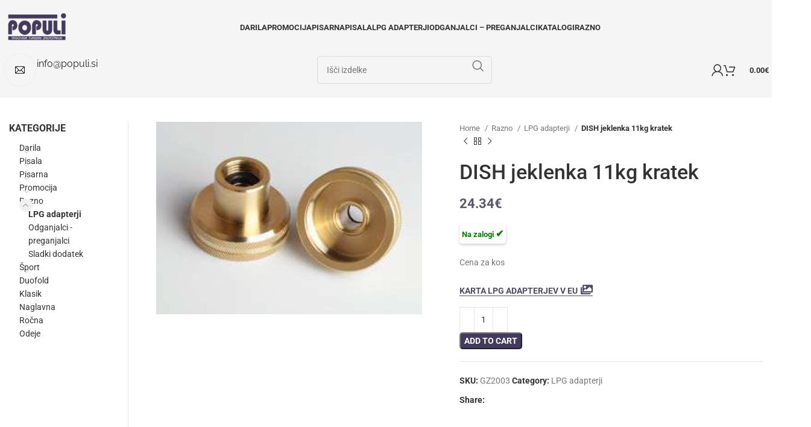

--- FILE ---
content_type: text/html; charset=utf-8
request_url: https://populi.si/izdelek/dish-jeklenka-11kg-kratek/
body_size: 33221
content:
<!DOCTYPE html><html lang="sl-SI"><head><meta charset="UTF-8"><link rel="profile" href="https://gmpg.org/xfn/11"><link rel="pingback" href="https://populi.si/xmlrpc.php"><title>DISH jeklenka 11kg kratek &#8211; Darila, Poslovna darila, Oskrba pisarn</title><meta name='robots' content='max-image-preview:large' /><link rel='dns-prefetch' href='//fonts.googleapis.com' /><link rel='dns-prefetch' href='//fonts.gstatic.com' /><link rel="alternate" type="application/rss+xml" title="Darila, Poslovna darila, Oskrba pisarn &raquo; Vir" href="https://populi.si/feed/" /><link rel="alternate" title="oEmbed (JSON)" type="application/json+oembed" href="https://populi.si/wp-json/oembed/1.0/embed?url=https%3A%2F%2Fpopuli.si%2Fizdelek%2Fdish-jeklenka-11kg-kratek%2F" /><link rel="alternate" title="oEmbed (XML)" type="text/xml+oembed" href="https://populi.si/wp-json/oembed/1.0/embed?url=https%3A%2F%2Fpopuli.si%2Fizdelek%2Fdish-jeklenka-11kg-kratek%2F&#038;format=xml" /><style id='wp-img-auto-sizes-contain-inline-css' type='text/css'>img:is([sizes=auto i],[sizes^="auto," i]){contain-intrinsic-size:3000px 1500px}
/*# sourceURL=wp-img-auto-sizes-contain-inline-css */</style><style id='woocommerce-inline-inline-css' type='text/css'>.woocommerce form .form-row .required { visibility: visible; }
/*# sourceURL=woocommerce-inline-inline-css */</style><link rel='stylesheet' id='elementor-lazyload-css' href='https://populi.si/wp-content/plugins/elementor/assets/css/modules/lazyload/frontend.min.css?ver=3.18.2' type='text/css' media='all' /><link rel='stylesheet' id='elementor-icons-css' href='https://populi.si/wp-content/plugins/elementor/assets/lib/eicons/css/elementor-icons.min.css?ver=5.25.0' type='text/css' media='all' /><link rel='stylesheet' id='elementor-frontend-css' href='https://populi.si/wp-content/plugins/elementor/assets/css/frontend-lite.min.css?ver=3.18.2' type='text/css' media='all' /><link rel='stylesheet' id='swiper-css' href='https://populi.si/wp-content/plugins/elementor/assets/lib/swiper/css/swiper.min.css?ver=5.3.6' type='text/css' media='all' /><link rel='stylesheet' id='elementor-post-46532-css' href='https://populi.si/wp-content/uploads/elementor/css/post-46532.css?ver=1702536864' type='text/css' media='all' /><link rel='stylesheet' id='elementor-icons-shared-0-css' href='https://populi.si/wp-content/plugins/elementor/assets/lib/font-awesome/css/fontawesome.min.css?ver=5.15.3' type='text/css' media='all' /><link rel='stylesheet' id='elementor-icons-fa-solid-css' href='https://populi.si/wp-content/plugins/elementor/assets/lib/font-awesome/css/solid.min.css?ver=5.15.3' type='text/css' media='all' /><link rel='stylesheet' id='elementor-icons-fa-brands-css' href='https://populi.si/wp-content/plugins/elementor/assets/lib/font-awesome/css/brands.min.css?ver=5.15.3' type='text/css' media='all' /><link rel='stylesheet' id='elementor-icons-fa-regular-css' href='https://populi.si/wp-content/plugins/elementor/assets/lib/font-awesome/css/regular.min.css?ver=5.15.3' type='text/css' media='all' /><link rel='stylesheet' id='bootstrap-css' href='https://populi.si/wp-content/themes/woodmart/css/bootstrap-light.min.css?ver=7.3.2' type='text/css' media='all' /><link rel='stylesheet' id='woodmart-style-css' href='https://populi.si/wp-content/themes/woodmart/css/parts/base.min.css?ver=7.3.2' type='text/css' media='all' /><link rel='stylesheet' id='wd-widget-wd-recent-posts-css' href='https://populi.si/wp-content/themes/woodmart/css/parts/widget-wd-recent-posts.min.css?ver=7.3.2' type='text/css' media='all' /><link rel='stylesheet' id='wd-widget-nav-css' href='https://populi.si/wp-content/themes/woodmart/css/parts/widget-nav.min.css?ver=7.3.2' type='text/css' media='all' /><link rel='stylesheet' id='wd-widget-wd-layered-nav-css' href='https://populi.si/wp-content/themes/woodmart/css/parts/woo-widget-wd-layered-nav.min.css?ver=7.3.2' type='text/css' media='all' /><link rel='stylesheet' id='wd-woo-mod-swatches-base-css' href='https://populi.si/wp-content/themes/woodmart/css/parts/woo-mod-swatches-base.min.css?ver=7.3.2' type='text/css' media='all' /><link rel='stylesheet' id='wd-woo-mod-swatches-filter-css' href='https://populi.si/wp-content/themes/woodmart/css/parts/woo-mod-swatches-filter.min.css?ver=7.3.2' type='text/css' media='all' /><link rel='stylesheet' id='wd-widget-product-cat-css' href='https://populi.si/wp-content/themes/woodmart/css/parts/woo-widget-product-cat.min.css?ver=7.3.2' type='text/css' media='all' /><link rel='stylesheet' id='wd-widget-slider-price-filter-css' href='https://populi.si/wp-content/themes/woodmart/css/parts/woo-widget-slider-price-filter.min.css?ver=7.3.2' type='text/css' media='all' /><link rel='stylesheet' id='wd-wpcf7-css' href='https://populi.si/wp-content/themes/woodmart/css/parts/int-wpcf7.min.css?ver=7.3.2' type='text/css' media='all' /><link rel='stylesheet' id='wd-elementor-base-css' href='https://populi.si/wp-content/themes/woodmart/css/parts/int-elem-base.min.css?ver=7.3.2' type='text/css' media='all' /><link rel='stylesheet' id='wd-notices-fixed-css' href='https://populi.si/wp-content/themes/woodmart/css/parts/woo-opt-sticky-notices.min.css?ver=7.3.2' type='text/css' media='all' /><link rel='stylesheet' id='wd-woocommerce-base-css' href='https://populi.si/wp-content/themes/woodmart/css/parts/woocommerce-base.min.css?ver=7.3.2' type='text/css' media='all' /><link rel='stylesheet' id='wd-mod-star-rating-css' href='https://populi.si/wp-content/themes/woodmart/css/parts/mod-star-rating.min.css?ver=7.3.2' type='text/css' media='all' /><link rel='stylesheet' id='wd-woo-el-track-order-css' href='https://populi.si/wp-content/themes/woodmart/css/parts/woo-el-track-order.min.css?ver=7.3.2' type='text/css' media='all' /><link rel='stylesheet' id='wd-woo-mod-quantity-css' href='https://populi.si/wp-content/themes/woodmart/css/parts/woo-mod-quantity.min.css?ver=7.3.2' type='text/css' media='all' /><link rel='stylesheet' id='wd-woo-single-prod-el-base-css' href='https://populi.si/wp-content/themes/woodmart/css/parts/woo-single-prod-el-base.min.css?ver=7.3.2' type='text/css' media='all' /><link rel='stylesheet' id='wd-woo-mod-stock-status-css' href='https://populi.si/wp-content/themes/woodmart/css/parts/woo-mod-stock-status.min.css?ver=7.3.2' type='text/css' media='all' /><link rel='stylesheet' id='wd-woo-mod-shop-attributes-css' href='https://populi.si/wp-content/themes/woodmart/css/parts/woo-mod-shop-attributes.min.css?ver=7.3.2' type='text/css' media='all' /><link rel='stylesheet' id='child-style-css' href='https://populi.si/wp-content/themes/woodmart-child/style.css?ver=7.3.2' type='text/css' media='all' /><link rel='stylesheet' id='wd-header-base-css' href='https://populi.si/wp-content/themes/woodmart/css/parts/header-base.min.css?ver=7.3.2' type='text/css' media='all' /><link rel='stylesheet' id='wd-mod-tools-css' href='https://populi.si/wp-content/themes/woodmart/css/parts/mod-tools.min.css?ver=7.3.2' type='text/css' media='all' /><link rel='stylesheet' id='wd-header-elements-base-css' href='https://populi.si/wp-content/themes/woodmart/css/parts/header-el-base.min.css?ver=7.3.2' type='text/css' media='all' /><link rel='stylesheet' id='wd-product-loop-css' href='https://populi.si/wp-content/themes/woodmart/css/parts/woo-product-loop.min.css?ver=7.3.2' type='text/css' media='all' /><link rel='stylesheet' id='wd-product-loop-base-css' href='https://populi.si/wp-content/themes/woodmart/css/parts/woo-product-loop-base.min.css?ver=7.3.2' type='text/css' media='all' /><link rel='stylesheet' id='wd-woo-mod-add-btn-replace-css' href='https://populi.si/wp-content/themes/woodmart/css/parts/woo-mod-add-btn-replace.min.css?ver=7.3.2' type='text/css' media='all' /><link rel='stylesheet' id='wd-woo-mod-quantity-overlap-css' href='https://populi.si/wp-content/themes/woodmart/css/parts/woo-mod-quantity-overlap.min.css?ver=7.3.2' type='text/css' media='all' /><link rel='stylesheet' id='wd-mod-more-description-css' href='https://populi.si/wp-content/themes/woodmart/css/parts/mod-more-description.min.css?ver=7.3.2' type='text/css' media='all' /><link rel='stylesheet' id='wd-lazy-loading-css' href='https://populi.si/wp-content/themes/woodmart/css/parts/opt-lazy-load.min.css?ver=7.3.2' type='text/css' media='all' /><link rel='stylesheet' id='wd-bordered-product-css' href='https://populi.si/wp-content/themes/woodmart/css/parts/woo-opt-bordered-product.min.css?ver=7.3.2' type='text/css' media='all' /><link rel='stylesheet' id='wd-owl-carousel-css' href='https://populi.si/wp-content/themes/woodmart/css/parts/lib-owl-carousel.min.css?ver=7.3.2' type='text/css' media='all' /><link rel='stylesheet' id='wd-mfp-popup-css' href='https://populi.si/wp-content/themes/woodmart/css/parts/lib-magnific-popup.min.css?ver=7.3.2' type='text/css' media='all' /><link rel='stylesheet' id='wd-header-cart-side-css' href='https://populi.si/wp-content/themes/woodmart/css/parts/header-el-cart-side.min.css?ver=7.3.2' type='text/css' media='all' /><link rel='stylesheet' id='wd-header-cart-css' href='https://populi.si/wp-content/themes/woodmart/css/parts/header-el-cart.min.css?ver=7.3.2' type='text/css' media='all' /><link rel='stylesheet' id='wd-widget-shopping-cart-css' href='https://populi.si/wp-content/themes/woodmart/css/parts/woo-widget-shopping-cart.min.css?ver=7.3.2' type='text/css' media='all' /><link rel='stylesheet' id='wd-widget-product-list-css' href='https://populi.si/wp-content/themes/woodmart/css/parts/woo-widget-product-list.min.css?ver=7.3.2' type='text/css' media='all' /><link rel='stylesheet' id='wd-info-box-css' href='https://populi.si/wp-content/themes/woodmart/css/parts/el-info-box.min.css?ver=7.3.2' type='text/css' media='all' /><link rel='stylesheet' id='wd-header-search-css' href='https://populi.si/wp-content/themes/woodmart/css/parts/header-el-search.min.css?ver=7.3.2' type='text/css' media='all' /><link rel='stylesheet' id='wd-header-search-form-css' href='https://populi.si/wp-content/themes/woodmart/css/parts/header-el-search-form.min.css?ver=7.3.2' type='text/css' media='all' /><link rel='stylesheet' id='wd-wd-search-form-css' href='https://populi.si/wp-content/themes/woodmart/css/parts/wd-search-form.min.css?ver=7.3.2' type='text/css' media='all' /><link rel='stylesheet' id='wd-header-my-account-dropdown-css' href='https://populi.si/wp-content/themes/woodmart/css/parts/header-el-my-account-dropdown.min.css?ver=7.3.2' type='text/css' media='all' /><link rel='stylesheet' id='wd-woo-mod-login-form-css' href='https://populi.si/wp-content/themes/woodmart/css/parts/woo-mod-login-form.min.css?ver=7.3.2' type='text/css' media='all' /><link rel='stylesheet' id='wd-header-my-account-css' href='https://populi.si/wp-content/themes/woodmart/css/parts/header-el-my-account.min.css?ver=7.3.2' type='text/css' media='all' /><link rel='stylesheet' id='wd-wd-search-results-css' href='https://populi.si/wp-content/themes/woodmart/css/parts/wd-search-results.min.css?ver=7.3.2' type='text/css' media='all' /><link rel='stylesheet' id='wd-woo-single-prod-predefined-css' href='https://populi.si/wp-content/themes/woodmart/css/parts/woo-single-prod-predefined.min.css?ver=7.3.2' type='text/css' media='all' /><link rel='stylesheet' id='wd-woo-single-prod-and-quick-view-predefined-css' href='https://populi.si/wp-content/themes/woodmart/css/parts/woo-single-prod-and-quick-view-predefined.min.css?ver=7.3.2' type='text/css' media='all' /><link rel='stylesheet' id='wd-woo-single-prod-el-tabs-predefined-css' href='https://populi.si/wp-content/themes/woodmart/css/parts/woo-single-prod-el-tabs-predefined.min.css?ver=7.3.2' type='text/css' media='all' /><link rel='stylesheet' id='wd-woo-single-prod-el-gallery-css' href='https://populi.si/wp-content/themes/woodmart/css/parts/woo-single-prod-el-gallery.min.css?ver=7.3.2' type='text/css' media='all' /><link rel='stylesheet' id='wd-woo-single-prod-el-gallery-opt-thumb-left-css' href='https://populi.si/wp-content/themes/woodmart/css/parts/woo-single-prod-el-gallery-opt-thumb-left.min.css?ver=7.3.2' type='text/css' media='all' /><link rel='stylesheet' id='wd-woo-single-prod-el-navigation-css' href='https://populi.si/wp-content/themes/woodmart/css/parts/woo-single-prod-el-navigation.min.css?ver=7.3.2' type='text/css' media='all' /><link rel='stylesheet' id='wd-social-icons-css' href='https://populi.si/wp-content/themes/woodmart/css/parts/el-social-icons.min.css?ver=7.3.2' type='text/css' media='all' /><link rel='stylesheet' id='wd-accordion-css' href='https://populi.si/wp-content/themes/woodmart/css/parts/el-accordion.min.css?ver=7.3.2' type='text/css' media='all' /><link rel='stylesheet' id='wd-off-canvas-sidebar-css' href='https://populi.si/wp-content/themes/woodmart/css/parts/opt-off-canvas-sidebar.min.css?ver=7.3.2' type='text/css' media='all' /><link rel='stylesheet' id='wd-footer-base-css' href='https://populi.si/wp-content/themes/woodmart/css/parts/footer-base.min.css?ver=7.3.2' type='text/css' media='all' /><link rel='stylesheet' id='wd-scroll-top-css' href='https://populi.si/wp-content/themes/woodmart/css/parts/opt-scrolltotop.min.css?ver=7.3.2' type='text/css' media='all' /><link rel='stylesheet' id='wd-mod-sticky-sidebar-opener-css' href='https://populi.si/wp-content/themes/woodmart/css/parts/mod-sticky-sidebar-opener.min.css?ver=7.3.2' type='text/css' media='all' /><link rel='stylesheet' id='wd-header-search-fullscreen-css' href='https://populi.si/wp-content/themes/woodmart/css/parts/header-el-search-fullscreen-general.min.css?ver=7.3.2' type='text/css' media='all' /><link rel='stylesheet' id='wd-header-search-fullscreen-2-css' href='https://populi.si/wp-content/themes/woodmart/css/parts/header-el-search-fullscreen-2.min.css?ver=7.3.2' type='text/css' media='all' /><link rel='stylesheet' id='xts-style-header_855638-css' href='https://populi.si/wp-content/uploads/2023/11/xts-header_855638-1700209490.css?ver=7.3.2' type='text/css' media='all' /><link rel='stylesheet' id='xts-style-theme_settings_default-css' href='https://populi.si/wp-content/uploads/2023/12/xts-theme_settings_default-1702554406.css?ver=7.3.2' type='text/css' media='all' /><link rel='stylesheet' id='xts-google-fonts-css' href='https://populi.si/wp-content/uploads/breeze/google/fonts/roboto/roboto.css' type='text/css' media='all' /><link rel='stylesheet' id='google-fonts-1-css' href='https://populi.si/wp-content/uploads/breeze/google/fonts/roboto_slab/roboto_slab.css' type='text/css' media='all' /><link rel="preconnect" href="https://fonts.gstatic.com/" crossorigin><script type="text/javascript" id="breeze-prefetch-js-extra">/*  */
var breeze_prefetch = {"local_url":"https://populi.si","ignore_remote_prefetch":"1","ignore_list":["/kosarica/","/blagajna/","/moj-racun/","/kosarica/","/blagajna/","/wp-admin/"]};
//# sourceURL=breeze-prefetch-js-extra
/*  */</script> <script type="text/javascript" src="https://populi.si/wp-content/plugins/breeze/assets/js/js-front-end/breeze-prefetch-links.min.js?ver=2.1.1" id="breeze-prefetch-js"></script> <script type="text/javascript" src="https://populi.si/wp-includes/js/jquery/jquery.min.js?ver=3.7.1" id="jquery-core-js"></script> <script type="text/javascript" src="https://populi.si/wp-includes/js/jquery/jquery-migrate.min.js?ver=3.4.1" id="jquery-migrate-js"></script> <script type="text/javascript" src="https://populi.si/wp-content/plugins/woocommerce/assets/js/jquery-blockui/jquery.blockUI.min.js?ver=2.7.0-wc.8.4.2" id="jquery-blockui-js" defer="defer" data-wp-strategy="defer"></script> <script type="text/javascript" id="wc-add-to-cart-js-extra">/*  */
var wc_add_to_cart_params = {"ajax_url":"/wp-admin/admin-ajax.php","wc_ajax_url":"/?wc-ajax=%%endpoint%%","i18n_view_cart":"View cart","cart_url":"https://populi.si/kosarica/","is_cart":"","cart_redirect_after_add":"no"};
//# sourceURL=wc-add-to-cart-js-extra
/*  */</script> <script type="text/javascript" src="https://populi.si/wp-content/plugins/woocommerce/assets/js/frontend/add-to-cart.min.js?ver=8.4.2" id="wc-add-to-cart-js" defer="defer" data-wp-strategy="defer"></script> <script type="text/javascript" id="wc-single-product-js-extra">/*  */
var wc_single_product_params = {"i18n_required_rating_text":"Please select a rating","review_rating_required":"yes","flexslider":{"rtl":false,"animation":"slide","smoothHeight":true,"directionNav":false,"controlNav":"thumbnails","slideshow":false,"animationSpeed":500,"animationLoop":false,"allowOneSlide":false},"zoom_enabled":"","zoom_options":[],"photoswipe_enabled":"","photoswipe_options":{"shareEl":false,"closeOnScroll":false,"history":false,"hideAnimationDuration":0,"showAnimationDuration":0},"flexslider_enabled":""};
//# sourceURL=wc-single-product-js-extra
/*  */</script> <script type="text/javascript" src="https://populi.si/wp-content/plugins/woocommerce/assets/js/frontend/single-product.min.js?ver=8.4.2" id="wc-single-product-js" defer="defer" data-wp-strategy="defer"></script> <script type="text/javascript" src="https://populi.si/wp-content/plugins/woocommerce/assets/js/js-cookie/js.cookie.min.js?ver=2.1.4-wc.8.4.2" id="js-cookie-js" defer="defer" data-wp-strategy="defer"></script> <script type="text/javascript" id="woocommerce-js-extra">/*  */
var woocommerce_params = {"ajax_url":"/wp-admin/admin-ajax.php","wc_ajax_url":"/?wc-ajax=%%endpoint%%"};
//# sourceURL=woocommerce-js-extra
/*  */</script> <script type="text/javascript" src="https://populi.si/wp-content/plugins/woocommerce/assets/js/frontend/woocommerce.min.js?ver=8.4.2" id="woocommerce-js" defer="defer" data-wp-strategy="defer"></script> <script type="text/javascript" src="https://populi.si/wp-content/themes/woodmart/js/libs/device.min.js?ver=7.3.2" id="wd-device-library-js"></script> <script type="text/javascript" src="https://populi.si/wp-content/themes/woodmart/js/scripts/global/scrollBar.min.js?ver=7.3.2" id="wd-scrollbar-js"></script> <link rel="https://api.w.org/" href="https://populi.si/wp-json/" /><link rel="alternate" title="JSON" type="application/json" href="https://populi.si/wp-json/wp/v2/product/19881" /><link rel="EditURI" type="application/rsd+xml" title="RSD" href="https://populi.si/xmlrpc.php?rsd" /><link rel="canonical" href="https://populi.si/izdelek/dish-jeklenka-11kg-kratek/" /><link rel='shortlink' href='https://populi.si/?p=19881' /><link rel="preload" as="font" type="font/woff2" href="https://populi.si/wp-content/themes/woodmart/fonts/woodmart-font-1-400.woff2" crossorigin><link rel="preload" as="font" type="font/woff2" href="https://populi.si/wp-content/plugins/elementor/assets/lib/font-awesome/webfonts/fa-solid-900.woff2" crossorigin><link rel="preload" as="font" type="font/ttf" href="https://populi.si/wp-content/uploads/breeze/google/fonts/hind/5aU19_a8oxmIfLZcERySiA.ttf" crossorigin><link rel="preload" as="font" type="font/ttf" href="https://populi.si/wp-content/uploads/breeze/google/fonts/hind/5aU69_a8oxmIdGl4AQ.ttf" crossorigin><meta name="viewport" content="width=device-width, initial-scale=1.0, maximum-scale=1.0, user-scalable=no"><link rel="preload" as="font" href="https://populi.si/wp-content/themes/woodmart/fonts/woodmart-font-1-400.woff2?v=7.3.2" type="font/woff2" crossorigin> <noscript><style>.woocommerce-product-gallery{ opacity: 1 !important; }</style></noscript><meta name="generator" content="Elementor 3.18.2; features: e_dom_optimization, e_optimized_assets_loading, e_optimized_css_loading, additional_custom_breakpoints, block_editor_assets_optimize, e_image_loading_optimization; settings: css_print_method-external, google_font-enabled, font_display-swap"><link rel="icon" href="https://populi.si/wp-content/uploads/2023/11/cropped-populi_favicon-32x32.png" sizes="32x32" /><link rel="icon" href="https://populi.si/wp-content/uploads/2023/11/cropped-populi_favicon-192x192.png" sizes="192x192" /><link rel="apple-touch-icon" href="https://populi.si/wp-content/uploads/2023/11/cropped-populi_favicon-180x180.png" /><meta name="msapplication-TileImage" content="https://populi.si/wp-content/uploads/2023/11/cropped-populi_favicon-270x270.png" /><style type="text/css" id="wp-custom-css">/*
* Prefixed by https://autoprefixer.github.io
* PostCSS: v7.0.29,
* Autoprefixer: v9.7.6
* Browsers: last 4 version
*/
/* Parent container must be relative for absolute positioning to work */
.woocommerce ul.products li.product, .woocommerce-page ul.products li.product {
    position: relative;
}

.shop_attributes tr {
	justify-content: flex-start !important;
}

.custom-stock-label {
	    display: none;
    position: absolute;
    bottom: 10px; /* Adjust as needed */
    right: 10px; /* Starting position */
    background-color: #fff;
    padding: 4px;
    border-radius: 5px;
    box-shadow: 0 2px 4px rgba(0,0,0,0.2);
    z-index: 10;
	font-size: 0.8rem;
    font-weight: 600;
}
.summary .custom-stock-label {
	position: static;
	display: inline-block !important;
}
.stock-label .custom-stock-label {
    display: block;
}

/* Adjustments for stock icon */
.custom-stock-label .stock-icon {
    font-size: 1rem;
/*     vertical-align: middle; */
}
.custom-stock-label.in-stock {
	color: green;
}
.custom-stock-label.out-of-stock {
	color: red;
}

.product-label {
	box-shadow: 0 2px 4px rgba(0,0,0,0.2);
}

.single-product .out-of-stock.wd-style-default,
.out-of-stock.product-label {
	display: none !important;
}

.wd-dropdown.hovered {
	visibility: visible !important;
	opacity: 1 !important;
	transform: inherit !important;
}

.wd-dropdown:not(.wd-dropdown-my-account):not(.wd-dropdown-register) {
    width: 100vw !important;
    top: 38%;
}

.wd-dropdown.wd-design-sized {
	left: 0 !important;
}
.wd-nav>li {
	position: unset !important;
}
.wd-dropdown .container {
	margin: 0 auto !important;
}

.free-shipping-row  {
	border-right: 1px solid #000;
	background: #efefef;
}
.free-shipping-row strong {
	color: #E83A3A;
	font-weight: 700;
	font-size: 1.2em;
}
.free-shipping-row-mobile strong {
	color: #E83A3A;
	font-weight: 700;
	font-size: 1em;
	margin-top:12px;
	margin-left:3px;
	margin-right:3px;
	margin-bottom:12px;
}

.free-shipping-row-mobile { display: none;
	border-right: 1px solid #000;
	background: #efefef;
	margin-top:-20px;
	padding-top:5px;
	padding-left:5px !important;
	padding-bottom: 0px !important; 
	min-height: 30px !important;
}

.custom-cats {
	display: -webkit-box;
	display: -ms-flexbox;
	display: flex;
	-webkit-box-pack: start;
	    -ms-flex-pack: start;
	        justify-content: flex-start;
	-webkit-box-orient: vertical;
	-webkit-box-direction: normal;
	    -ms-flex-flow: column wrap;
	        flex-flow: column wrap;
	max-height: 500px;
}
.custom-cats>li {
	list-style: none;
	width: 180px;
	margin-bottom:10px;
}
.custom-cats.pisarna>li {
	list-style: none;
	width: 180px;
	margin: 15px;
}
.custom-cats>li>a {
  font-weight: 700;
}
._custom-cats>li>.children .children li{
	display: none;
}

._custom-cats>li>.children .children::after {
	content: "+" !important;
	font-weight:500;
	position: relative;
	display: inline-block;
	border: 1px solid #000;
}

.sub-menu-dropdown {
	border-bottom: 2px solid #56526b;
}

#menu-main-nav .woodmart-buttons,
#menu-main-nav .label-attribute-pa_znamka,
.sub-menu-dropdown .label-attribute-pa_znamka,
.najbolj-prodajano-grid .label-attribute-pa_znamka,
.izpostavljeni-sliderji .label-attribute-pa_znamka {
	display: none !important;
	opacity: 0 !important;
}
#menu-main-nav .product-category .category-title {
	line-height:1;
	font-size: 15px;
}

#menu-main .woodmart-carousel-container {
	border: 2px solid #595470;
	padding: 5px;
}



.karta-lpg-wrapper {
	margin-bottom: 15px;
}
.karta-lpg-img {
	color: #514C65;
	font-weight:600;
	text-transform: uppercase;
	border-bottom:1px solid #514C65;
}
.karta-lpg-img:after {
	content: "\f302";
	font-family: "Font Awesome\ 5 Free";
	font-weight: 600;
	font-size:18px;
	margin-left: 5px;
}

.category-grid-item .more-products {
	display: none;
}

.cart-widget-side li img,
.cart-table-section img{
max-height: 80px; 
	-o-object-fit: contain; 
	   object-fit: contain;
}

/* product page */
.owl-loaded:after {
	left: unset;
}
/* product page gallery */
.woocommerce-product-gallery img {
	max-height: 500px !important;
	width: auto;
}

.woocommerce-product-gallery .product-image-wrap {
	display: -webkit-box;
	display: -ms-flexbox;
	display: flex;
	-webkit-box-pack: center;
	    -ms-flex-pack: center;
	        justify-content: center;
}

.product-image-thumbnail img {
	max-height: 150px !important;
	width: auto !important;
	margin: 0 auto;
}

/* KATALOGi TAB */
.katalogi-wrapper {
	display: -webkit-box;
	display: -ms-flexbox;
	display: flex;
	-ms-flex-wrap: wrap;
	    flex-wrap: wrap;
	width: 100%;
}

.katalog-item {
	display: -webkit-box;
	display: -ms-flexbox;
	display: flex;
	border: 1px solid #e3e3e3;
	cursor: pointer;
	padding:5px;
	margin: 20px;
	text-align:center;
	-webkit-transition: background-color 0.1s ease-in;
	-o-transition: background-color 0.1s ease-in;
	transition: background-color 0.1s ease-in;
}

.katalog-item p {
	margin-bottom: 5px;
	font-weight:600;
}

.katalog-item img {
	width: 120px;
	height: auto;
}

.katalog-item:hover {
	background-color: #d7cff9;
	-webkit-transition: background-color 0.2s ease-in;
	-o-transition: background-color 0.2s ease-in;
	transition: background-color 0.2s ease-in;
}

/* SHOP */
.product-grid-item img {
	max-height:250px;
	-o-object-fit: contain;
	   object-fit: contain;
}

@media screen and (max-width:768px) {
	.katalogi-wrapper {
		max-width: 100%;
		width: 100%;
	}
	.katalog-item {
		margin: 10px;
	}
	.free-shipping-row { display: none !important;}
	.free-shipping-row-mobile { display: block;
	}
	
	.custom-stock-label span {
		font-size: 0.65rem;
	}
	.stock-icon {
		font-size: 0.8rem !important;
	}
	
    .category-grid-item .wd-entities-title {    
    margin-top: -41px;
    z-index:2;
    position: relative;
}
	.main-page-wrapper {
		padding-top: 0 !important;
	}
}

.whb-header-bottom {
    padding-bottom: 20px; /* Adjust this value as needed */
}</style><style></style><style id='global-styles-inline-css' type='text/css'>:root{--wp--preset--aspect-ratio--square: 1;--wp--preset--aspect-ratio--4-3: 4/3;--wp--preset--aspect-ratio--3-4: 3/4;--wp--preset--aspect-ratio--3-2: 3/2;--wp--preset--aspect-ratio--2-3: 2/3;--wp--preset--aspect-ratio--16-9: 16/9;--wp--preset--aspect-ratio--9-16: 9/16;--wp--preset--color--black: #000000;--wp--preset--color--cyan-bluish-gray: #abb8c3;--wp--preset--color--white: #ffffff;--wp--preset--color--pale-pink: #f78da7;--wp--preset--color--vivid-red: #cf2e2e;--wp--preset--color--luminous-vivid-orange: #ff6900;--wp--preset--color--luminous-vivid-amber: #fcb900;--wp--preset--color--light-green-cyan: #7bdcb5;--wp--preset--color--vivid-green-cyan: #00d084;--wp--preset--color--pale-cyan-blue: #8ed1fc;--wp--preset--color--vivid-cyan-blue: #0693e3;--wp--preset--color--vivid-purple: #9b51e0;--wp--preset--gradient--vivid-cyan-blue-to-vivid-purple: linear-gradient(135deg,rgb(6,147,227) 0%,rgb(155,81,224) 100%);--wp--preset--gradient--light-green-cyan-to-vivid-green-cyan: linear-gradient(135deg,rgb(122,220,180) 0%,rgb(0,208,130) 100%);--wp--preset--gradient--luminous-vivid-amber-to-luminous-vivid-orange: linear-gradient(135deg,rgb(252,185,0) 0%,rgb(255,105,0) 100%);--wp--preset--gradient--luminous-vivid-orange-to-vivid-red: linear-gradient(135deg,rgb(255,105,0) 0%,rgb(207,46,46) 100%);--wp--preset--gradient--very-light-gray-to-cyan-bluish-gray: linear-gradient(135deg,rgb(238,238,238) 0%,rgb(169,184,195) 100%);--wp--preset--gradient--cool-to-warm-spectrum: linear-gradient(135deg,rgb(74,234,220) 0%,rgb(151,120,209) 20%,rgb(207,42,186) 40%,rgb(238,44,130) 60%,rgb(251,105,98) 80%,rgb(254,248,76) 100%);--wp--preset--gradient--blush-light-purple: linear-gradient(135deg,rgb(255,206,236) 0%,rgb(152,150,240) 100%);--wp--preset--gradient--blush-bordeaux: linear-gradient(135deg,rgb(254,205,165) 0%,rgb(254,45,45) 50%,rgb(107,0,62) 100%);--wp--preset--gradient--luminous-dusk: linear-gradient(135deg,rgb(255,203,112) 0%,rgb(199,81,192) 50%,rgb(65,88,208) 100%);--wp--preset--gradient--pale-ocean: linear-gradient(135deg,rgb(255,245,203) 0%,rgb(182,227,212) 50%,rgb(51,167,181) 100%);--wp--preset--gradient--electric-grass: linear-gradient(135deg,rgb(202,248,128) 0%,rgb(113,206,126) 100%);--wp--preset--gradient--midnight: linear-gradient(135deg,rgb(2,3,129) 0%,rgb(40,116,252) 100%);--wp--preset--font-size--small: 13px;--wp--preset--font-size--medium: 20px;--wp--preset--font-size--large: 36px;--wp--preset--font-size--x-large: 42px;--wp--preset--spacing--20: 0.44rem;--wp--preset--spacing--30: 0.67rem;--wp--preset--spacing--40: 1rem;--wp--preset--spacing--50: 1.5rem;--wp--preset--spacing--60: 2.25rem;--wp--preset--spacing--70: 3.38rem;--wp--preset--spacing--80: 5.06rem;--wp--preset--shadow--natural: 6px 6px 9px rgba(0, 0, 0, 0.2);--wp--preset--shadow--deep: 12px 12px 50px rgba(0, 0, 0, 0.4);--wp--preset--shadow--sharp: 6px 6px 0px rgba(0, 0, 0, 0.2);--wp--preset--shadow--outlined: 6px 6px 0px -3px rgb(255, 255, 255), 6px 6px rgb(0, 0, 0);--wp--preset--shadow--crisp: 6px 6px 0px rgb(0, 0, 0);}:where(.is-layout-flex){gap: 0.5em;}:where(.is-layout-grid){gap: 0.5em;}body .is-layout-flex{display: flex;}.is-layout-flex{flex-wrap: wrap;align-items: center;}.is-layout-flex > :is(*, div){margin: 0;}body .is-layout-grid{display: grid;}.is-layout-grid > :is(*, div){margin: 0;}:where(.wp-block-columns.is-layout-flex){gap: 2em;}:where(.wp-block-columns.is-layout-grid){gap: 2em;}:where(.wp-block-post-template.is-layout-flex){gap: 1.25em;}:where(.wp-block-post-template.is-layout-grid){gap: 1.25em;}.has-black-color{color: var(--wp--preset--color--black) !important;}.has-cyan-bluish-gray-color{color: var(--wp--preset--color--cyan-bluish-gray) !important;}.has-white-color{color: var(--wp--preset--color--white) !important;}.has-pale-pink-color{color: var(--wp--preset--color--pale-pink) !important;}.has-vivid-red-color{color: var(--wp--preset--color--vivid-red) !important;}.has-luminous-vivid-orange-color{color: var(--wp--preset--color--luminous-vivid-orange) !important;}.has-luminous-vivid-amber-color{color: var(--wp--preset--color--luminous-vivid-amber) !important;}.has-light-green-cyan-color{color: var(--wp--preset--color--light-green-cyan) !important;}.has-vivid-green-cyan-color{color: var(--wp--preset--color--vivid-green-cyan) !important;}.has-pale-cyan-blue-color{color: var(--wp--preset--color--pale-cyan-blue) !important;}.has-vivid-cyan-blue-color{color: var(--wp--preset--color--vivid-cyan-blue) !important;}.has-vivid-purple-color{color: var(--wp--preset--color--vivid-purple) !important;}.has-black-background-color{background-color: var(--wp--preset--color--black) !important;}.has-cyan-bluish-gray-background-color{background-color: var(--wp--preset--color--cyan-bluish-gray) !important;}.has-white-background-color{background-color: var(--wp--preset--color--white) !important;}.has-pale-pink-background-color{background-color: var(--wp--preset--color--pale-pink) !important;}.has-vivid-red-background-color{background-color: var(--wp--preset--color--vivid-red) !important;}.has-luminous-vivid-orange-background-color{background-color: var(--wp--preset--color--luminous-vivid-orange) !important;}.has-luminous-vivid-amber-background-color{background-color: var(--wp--preset--color--luminous-vivid-amber) !important;}.has-light-green-cyan-background-color{background-color: var(--wp--preset--color--light-green-cyan) !important;}.has-vivid-green-cyan-background-color{background-color: var(--wp--preset--color--vivid-green-cyan) !important;}.has-pale-cyan-blue-background-color{background-color: var(--wp--preset--color--pale-cyan-blue) !important;}.has-vivid-cyan-blue-background-color{background-color: var(--wp--preset--color--vivid-cyan-blue) !important;}.has-vivid-purple-background-color{background-color: var(--wp--preset--color--vivid-purple) !important;}.has-black-border-color{border-color: var(--wp--preset--color--black) !important;}.has-cyan-bluish-gray-border-color{border-color: var(--wp--preset--color--cyan-bluish-gray) !important;}.has-white-border-color{border-color: var(--wp--preset--color--white) !important;}.has-pale-pink-border-color{border-color: var(--wp--preset--color--pale-pink) !important;}.has-vivid-red-border-color{border-color: var(--wp--preset--color--vivid-red) !important;}.has-luminous-vivid-orange-border-color{border-color: var(--wp--preset--color--luminous-vivid-orange) !important;}.has-luminous-vivid-amber-border-color{border-color: var(--wp--preset--color--luminous-vivid-amber) !important;}.has-light-green-cyan-border-color{border-color: var(--wp--preset--color--light-green-cyan) !important;}.has-vivid-green-cyan-border-color{border-color: var(--wp--preset--color--vivid-green-cyan) !important;}.has-pale-cyan-blue-border-color{border-color: var(--wp--preset--color--pale-cyan-blue) !important;}.has-vivid-cyan-blue-border-color{border-color: var(--wp--preset--color--vivid-cyan-blue) !important;}.has-vivid-purple-border-color{border-color: var(--wp--preset--color--vivid-purple) !important;}.has-vivid-cyan-blue-to-vivid-purple-gradient-background{background: var(--wp--preset--gradient--vivid-cyan-blue-to-vivid-purple) !important;}.has-light-green-cyan-to-vivid-green-cyan-gradient-background{background: var(--wp--preset--gradient--light-green-cyan-to-vivid-green-cyan) !important;}.has-luminous-vivid-amber-to-luminous-vivid-orange-gradient-background{background: var(--wp--preset--gradient--luminous-vivid-amber-to-luminous-vivid-orange) !important;}.has-luminous-vivid-orange-to-vivid-red-gradient-background{background: var(--wp--preset--gradient--luminous-vivid-orange-to-vivid-red) !important;}.has-very-light-gray-to-cyan-bluish-gray-gradient-background{background: var(--wp--preset--gradient--very-light-gray-to-cyan-bluish-gray) !important;}.has-cool-to-warm-spectrum-gradient-background{background: var(--wp--preset--gradient--cool-to-warm-spectrum) !important;}.has-blush-light-purple-gradient-background{background: var(--wp--preset--gradient--blush-light-purple) !important;}.has-blush-bordeaux-gradient-background{background: var(--wp--preset--gradient--blush-bordeaux) !important;}.has-luminous-dusk-gradient-background{background: var(--wp--preset--gradient--luminous-dusk) !important;}.has-pale-ocean-gradient-background{background: var(--wp--preset--gradient--pale-ocean) !important;}.has-electric-grass-gradient-background{background: var(--wp--preset--gradient--electric-grass) !important;}.has-midnight-gradient-background{background: var(--wp--preset--gradient--midnight) !important;}.has-small-font-size{font-size: var(--wp--preset--font-size--small) !important;}.has-medium-font-size{font-size: var(--wp--preset--font-size--medium) !important;}.has-large-font-size{font-size: var(--wp--preset--font-size--large) !important;}.has-x-large-font-size{font-size: var(--wp--preset--font-size--x-large) !important;}
/*# sourceURL=global-styles-inline-css */</style><link rel='stylesheet' id='dashicons-css' href='https://populi.si/wp-includes/css/dashicons.min.css?ver=4bba14a4f4397bb876e4a23e627c7384' type='text/css' media='all' /><link rel='stylesheet' id='e-animations-css' href='https://populi.si/wp-content/plugins/elementor/assets/lib/animations/animations.min.css?ver=3.18.2' type='text/css' media='all' /></head><body class="wp-singular product-template-default single single-product postid-19881 wp-theme-woodmart wp-child-theme-woodmart-child theme-woodmart woocommerce woocommerce-page woocommerce-no-js wrapper-custom  woodmart-product-design-default categories-accordion-on woodmart-archive-shop woodmart-ajax-shop-on offcanvas-sidebar-mobile offcanvas-sidebar-tablet notifications-sticky e-lazyload elementor-default elementor-kit-46532"> <script type="text/javascript" id="wd-flicker-fix">// Flicker fix.</script> <div class="website-wrapper"><header class="whb-header whb-header_855638 whb-sticky-shadow whb-scroll-slide whb-sticky-real"><div class="whb-main-header"><div class="whb-row whb-top-bar whb-not-sticky-row whb-with-bg whb-border-fullwidth whb-color-dark whb-hidden-desktop whb-hidden-mobile whb-flex-flex-middle"><div class="container"><div class="whb-flex-row whb-top-bar-inner"><div class="whb-column whb-col-left whb-visible-lg whb-empty-column"></div><div class="whb-column whb-col-center whb-visible-lg whb-empty-column"></div><div class="whb-column whb-col-right whb-visible-lg"><div class="wd-header-text set-cont-mb-s reset-last-child  wd-inline"><ul><li><a href="https://populi.si/o-podjetju/">O podjetju</a></li></ul></div><div class="wd-header-text set-cont-mb-s reset-last-child  wd-inline"><ul><li><a href="https://populi.si/pogoji-poslovanja/">Pogoji poslovanja</a></li></ul></div></div><div class="whb-column whb-col-mobile whb-hidden-lg whb-empty-column"></div></div></div></div><div class="whb-row whb-general-header whb-not-sticky-row whb-with-bg whb-without-border whb-color-dark whb-flex-equal-sides"><div class="container"><div class="whb-flex-row whb-general-header-inner"><div class="whb-column whb-col-left whb-visible-lg"><div class="site-logo wd-switch-logo"> <a href="https://populi.si/" class="wd-logo wd-main-logo" rel="home"> <img fetchpriority="high" width="1123" height="794" src="https://populi.si/wp-content/uploads/2021/02/populi-logo.png" class="attachment-full size-full" alt="" style="max-width:366px;" decoding="async" srcset="https://populi.si/wp-content/uploads/2021/02/populi-logo.png 1123w, https://populi.si/wp-content/uploads/2021/02/populi-logo-600x424.png 600w, https://populi.si/wp-content/uploads/2021/02/populi-logo-150x106.png 150w, https://populi.si/wp-content/uploads/2021/02/populi-logo-300x212.png 300w, https://populi.si/wp-content/uploads/2021/02/populi-logo-1024x724.png 1024w, https://populi.si/wp-content/uploads/2021/02/populi-logo-768x543.png 768w" sizes="(max-width: 1123px) 100vw, 1123px" /> </a> <a href="https://populi.si/" class="wd-logo wd-sticky-logo" rel="home"> <img width="1123" height="794" src="https://populi.si/wp-content/uploads/2021/02/populi-logo.png" class="attachment-full size-full" alt="" style="max-width:250px;" decoding="async" srcset="https://populi.si/wp-content/uploads/2021/02/populi-logo.png 1123w, https://populi.si/wp-content/uploads/2021/02/populi-logo-600x424.png 600w, https://populi.si/wp-content/uploads/2021/02/populi-logo-150x106.png 150w, https://populi.si/wp-content/uploads/2021/02/populi-logo-300x212.png 300w, https://populi.si/wp-content/uploads/2021/02/populi-logo-1024x724.png 1024w, https://populi.si/wp-content/uploads/2021/02/populi-logo-768x543.png 768w" sizes="(max-width: 1123px) 100vw, 1123px" /> </a></div></div><div class="whb-column whb-col-center whb-visible-lg"><div class="wd-header-nav wd-header-main-nav text-left wd-design-1" role="navigation" aria-label="Main navigation"><ul id="menu-main-nav" class="menu wd-nav wd-nav-main wd-style-underline wd-gap-s"><li id="menu-item-38573" class="menu-item menu-item-type-custom menu-item-object-custom menu-item-38573 item-level-0 menu-mega-dropdown wd-event-hover menu-item-has-children dropdown-load-ajax" ><a href="/kategorije-izdelkov/darila" class="woodmart-nav-link"><span class="nav-link-text">Darila</span></a><div class="wd-dropdown-menu wd-dropdown wd-design-full-width color-scheme-dark"><div class="container"><div class="dropdown-html-placeholder wd-fill" data-id="38684"></div></div></div></li><li id="menu-item-38574" class="menu-item menu-item-type-custom menu-item-object-custom menu-item-38574 item-level-0 menu-mega-dropdown wd-event-hover menu-item-has-children dropdown-load-ajax" ><a href="/kategorije-izdelkov/promocija" class="woodmart-nav-link"><span class="nav-link-text">Promocija</span></a><div class="wd-dropdown-menu wd-dropdown wd-design-full-width color-scheme-dark"><div class="container"><div class="dropdown-html-placeholder wd-fill" data-id="38679"></div></div></div></li><li id="menu-item-38575" class="menu-item menu-item-type-custom menu-item-object-custom menu-item-38575 item-level-0 menu-mega-dropdown wd-event-hover menu-item-has-children dropdown-load-ajax dropdown-with-height" style="--wd-dropdown-height: 500px;"><a href="#" class="woodmart-nav-link"><span class="nav-link-text">Pisarna</span></a><div class="wd-dropdown-menu wd-dropdown wd-design-full-width color-scheme-dark"><div class="container"><div class="dropdown-html-placeholder wd-fill" data-id="38709"></div></div></div></li><li id="menu-item-38576" class="menu-item menu-item-type-custom menu-item-object-custom menu-item-38576 item-level-0 menu-mega-dropdown wd-event-hover menu-item-has-children dropdown-load-ajax" ><a href="#" class="woodmart-nav-link"><span class="nav-link-text">Pisala</span></a><div class="wd-dropdown-menu wd-dropdown wd-design-full-width color-scheme-dark"><div class="container"><div class="dropdown-html-placeholder wd-fill" data-id="38519"></div></div></div></li><li id="menu-item-38578" class="menu-item menu-item-type-custom menu-item-object-custom menu-item-38578 item-level-0 menu-mega-dropdown wd-event-hover menu-item-has-children dropdown-with-height" style="--wd-dropdown-height: 360px;"><a href="/kategorije-izdelkov/lpg-adapterji" class="woodmart-nav-link"><span class="nav-link-text">LPG adapterji</span></a><div class="wd-dropdown-menu wd-dropdown wd-design-sized color-scheme-dark"><div class="container"><link rel="stylesheet" id="elementor-post-19961-css" href="https://populi.si/wp-content/uploads/elementor/css/post-19961.css?ver=1702540280" type="text/css" media="all"><div data-elementor-type="wp-post" data-elementor-id="19961" class="elementor elementor-19961"><section class="elementor-section elementor-top-section elementor-element elementor-element-f8b0542 elementor-section-boxed elementor-section-height-default elementor-section-height-default wd-section-disabled" data-id="f8b0542" data-element_type="section" data-settings="{&quot;background_background&quot;:&quot;classic&quot;}"><div class="elementor-container elementor-column-gap-default"><div class="elementor-column elementor-col-100 elementor-top-column elementor-element elementor-element-1bc960d" data-id="1bc960d" data-element_type="column"><div class="elementor-widget-wrap elementor-element-populated"><div class="elementor-element elementor-element-3d20351 elementor-widget elementor-widget-wd_products" data-id="3d20351" data-element_type="widget" data-widget_type="wd_products.default"><div class="elementor-widget-container"><div id="carousel-388"
class="wd-carousel-container  wd-quantity-enabled slider-type-product wd-rs- products wd-carousel-spacing-10 products-bordered-grid" data-owl-carousel data-speed="" data-slides_per_view_tablet='{"unit":"px","size":"","sizes":[]}' data-slides_per_view_mobile='{"unit":"px","size":"","sizes":[]}' data-autoplay="" data-hide_pagination_control="yes" data-scroll_per_page="" data-desktop="4" data-tablet_landscape="4" data-tablet="3" data-mobile="2"><div class="owl-carousel wd-owl owl-items-lg-4 owl-items-md-4 owl-items-sm-3 owl-items-xs-2"><div class="slide-product owl-carousel-item"><div class="product-grid-item product product-no-swatches wd-hover-base wd-hover-with-fade wd-fade-off type-product post-33897 status-publish instock product_cat-lpg-adapterji has-post-thumbnail purchasable product-type-simple" data-loop="1" data-id="33897"><div class="product-wrapper"><div class="content-product-imagin"></div><div class="product-element-top wd-quick-shop"> <a href="https://populi.si/izdelek/acme-dolgi-m14/" class="product-image-link"><div class="custom-stock-label" style="color: green;"><span class="stock-text">Na zalogi</span> <span class="stock-icon" style="color: green;">&#10004;</span></div><img width="150" height="150" src="https://populi.si/wp-content/themes/woodmart/images/lazy.png" class="attachment-thumbnail size-thumbnail wd-lazy-load wd-lazy-fade" alt="" decoding="async" srcset="" sizes="(max-width: 150px) 100vw, 150px" data-wood-src="https://populi.si/wp-content/uploads/2021/02/GZ222A-14-150x150.jpg" data-srcset="https://populi.si/wp-content/uploads/2021/02/GZ222A-14-150x150.jpg 150w, https://populi.si/wp-content/uploads/2021/02/GZ222A-14-100x100.jpg 100w" /> </a><div class="wrapp-swatches"></div></div><div class="product-element-bottom product-information"><h3 class="wd-entities-title"><a href="https://populi.si/izdelek/acme-dolgi-m14/">ACME dolgi M14</a></h3><div class="product-rating-price"><div class="wrapp-product-price"> <span class="price"><span class="woocommerce-Price-amount amount"><bdi>22.55<span class="woocommerce-Price-currencySymbol">&euro;</span></bdi></span></span></div></div><div class="fade-in-block wd-scroll"><div class="hover-content wd-more-desc"><div class="hover-content-inner wd-more-desc-inner"> Cena za kos</div> <a href="#" rel="nofollow" class="wd-more-desc-btn" aria-label="Read more description"><span></span></a></div><div class=" wd-buttons wd-pos-r-t"><div class="wrap-wishlist-button"></div><div class="wd-add-btn wd-action-btn wd-style-icon wd-add-cart-icon"> <a href="?add-to-cart=33897" data-quantity="1" class="button product_type_simple add_to_cart_button ajax_add_to_cart add-to-cart-loop" data-product_id="33897" data-product_sku="GZ222A-14" aria-label="Add to cart: &ldquo;ACME dolgi M14&rdquo;" aria-describedby="" rel="nofollow"><span>Add to cart</span></a></div><div class="wrap-quickview-button"><div class="quick-view wd-action-btn wd-style-icon wd-quick-view-icon"> <a href="https://populi.si/izdelek/acme-dolgi-m14/"
class="open-quick-view quick-view-button"
rel="nofollow"
data-id="33897"
>Quick view</a></div></div></div></div></div></div></div></div><div class="slide-product owl-carousel-item"><div class="product-grid-item product product-no-swatches wd-hover-base wd-hover-with-fade wd-fade-off type-product post-19890 status-publish instock product_cat-lpg-adapterji has-post-thumbnail purchasable product-type-simple" data-loop="2" data-id="19890"><div class="product-wrapper"><div class="content-product-imagin"></div><div class="product-element-top wd-quick-shop"> <a href="https://populi.si/izdelek/acme-jeklenka-11-kg-kratek/" class="product-image-link"><div class="custom-stock-label" style="color: green;"><span class="stock-text">Na zalogi</span> <span class="stock-icon" style="color: green;">&#10004;</span></div><img loading="lazy" width="150" height="150" src="https://populi.si/wp-content/themes/woodmart/images/lazy.png" class="attachment-thumbnail size-thumbnail wd-lazy-load wd-lazy-fade" alt="" decoding="async" srcset="" sizes="(max-width: 150px) 100vw, 150px" data-wood-src="https://populi.si/wp-content/uploads/2021/02/GZ2004-150x150.jpg" data-srcset="https://populi.si/wp-content/uploads/2021/02/GZ2004-150x150.jpg 150w, https://populi.si/wp-content/uploads/2021/02/GZ2004-100x100.jpg 100w" /> </a><div class="wrapp-swatches"></div></div><div class="product-element-bottom product-information"><h3 class="wd-entities-title"><a href="https://populi.si/izdelek/acme-jeklenka-11-kg-kratek/">ACME jeklenka 11 kg kratek</a></h3><div class="product-rating-price"><div class="wrapp-product-price"> <span class="price"><span class="woocommerce-Price-amount amount"><bdi>20.09<span class="woocommerce-Price-currencySymbol">&euro;</span></bdi></span></span></div></div><div class="fade-in-block wd-scroll"><div class="hover-content wd-more-desc"><div class="hover-content-inner wd-more-desc-inner"> Cena za kos</div> <a href="#" rel="nofollow" class="wd-more-desc-btn" aria-label="Read more description"><span></span></a></div><div class=" wd-buttons wd-pos-r-t"><div class="wrap-wishlist-button"></div><div class="wd-add-btn wd-action-btn wd-style-icon wd-add-cart-icon"> <a href="?add-to-cart=19890" data-quantity="1" class="button product_type_simple add_to_cart_button ajax_add_to_cart add-to-cart-loop" data-product_id="19890" data-product_sku="GZ2004" aria-label="Add to cart: &ldquo;ACME jeklenka 11 kg kratek&rdquo;" aria-describedby="" rel="nofollow"><span>Add to cart</span></a></div><div class="wrap-quickview-button"><div class="quick-view wd-action-btn wd-style-icon wd-quick-view-icon"> <a href="https://populi.si/izdelek/acme-jeklenka-11-kg-kratek/"
class="open-quick-view quick-view-button"
rel="nofollow"
data-id="19890"
>Quick view</a></div></div></div></div></div></div></div></div><div class="slide-product owl-carousel-item"><div class="product-grid-item product product-no-swatches wd-hover-base wd-hover-with-fade wd-fade-off type-product post-19889 status-publish last instock product_cat-lpg-adapterji has-post-thumbnail purchasable product-type-simple" data-loop="3" data-id="19889"><div class="product-wrapper"><div class="content-product-imagin"></div><div class="product-element-top wd-quick-shop"> <a href="https://populi.si/izdelek/acme-jeklenka-11kg-dolgi/" class="product-image-link"><div class="custom-stock-label" style="color: green;"><span class="stock-text">Na zalogi</span> <span class="stock-icon" style="color: green;">&#10004;</span></div><img loading="lazy" width="150" height="150" src="https://populi.si/wp-content/themes/woodmart/images/lazy.png" class="attachment-thumbnail size-thumbnail wd-lazy-load wd-lazy-fade" alt="" decoding="async" srcset="" sizes="(max-width: 150px) 100vw, 150px" data-wood-src="https://populi.si/wp-content/uploads/2021/02/GZ2000-150x150.jpg" data-srcset="https://populi.si/wp-content/uploads/2021/02/GZ2000-150x150.jpg 150w, https://populi.si/wp-content/uploads/2021/02/GZ2000-100x100.jpg 100w" /> </a><div class="wrapp-swatches"></div></div><div class="product-element-bottom product-information"><h3 class="wd-entities-title"><a href="https://populi.si/izdelek/acme-jeklenka-11kg-dolgi/">ACME jeklenka 11kg dolgi</a></h3><div class="product-rating-price"><div class="wrapp-product-price"> <span class="price"><span class="woocommerce-Price-amount amount"><bdi>31.07<span class="woocommerce-Price-currencySymbol">&euro;</span></bdi></span></span></div></div><div class="fade-in-block wd-scroll"><div class="hover-content wd-more-desc"><div class="hover-content-inner wd-more-desc-inner"> Cena za kos</div> <a href="#" rel="nofollow" class="wd-more-desc-btn" aria-label="Read more description"><span></span></a></div><div class=" wd-buttons wd-pos-r-t"><div class="wrap-wishlist-button"></div><div class="wd-add-btn wd-action-btn wd-style-icon wd-add-cart-icon"> <a href="?add-to-cart=19889" data-quantity="1" class="button product_type_simple add_to_cart_button ajax_add_to_cart add-to-cart-loop" data-product_id="19889" data-product_sku="GZ2000" aria-label="Add to cart: &ldquo;ACME jeklenka 11kg dolgi&rdquo;" aria-describedby="" rel="nofollow"><span>Add to cart</span></a></div><div class="wrap-quickview-button"><div class="quick-view wd-action-btn wd-style-icon wd-quick-view-icon"> <a href="https://populi.si/izdelek/acme-jeklenka-11kg-dolgi/"
class="open-quick-view quick-view-button"
rel="nofollow"
data-id="19889"
>Quick view</a></div></div></div></div></div></div></div></div><div class="slide-product owl-carousel-item"><div class="product-grid-item product product-no-swatches wd-hover-base wd-hover-with-fade wd-fade-off type-product post-19884 status-publish first instock product_cat-lpg-adapterji has-post-thumbnail purchasable product-type-simple" data-loop="4" data-id="19884"><div class="product-wrapper"><div class="content-product-imagin"></div><div class="product-element-top wd-quick-shop"> <a href="https://populi.si/izdelek/acme-katek-m10/" class="product-image-link"><div class="custom-stock-label" style="color: green;"><span class="stock-text">Na zalogi</span> <span class="stock-icon" style="color: green;">&#10004;</span></div><img loading="lazy" width="150" height="150" src="https://populi.si/wp-content/themes/woodmart/images/lazy.png" class="attachment-thumbnail size-thumbnail wd-lazy-load wd-lazy-fade" alt="" decoding="async" srcset="" sizes="(max-width: 150px) 100vw, 150px" data-wood-src="https://populi.si/wp-content/uploads/2021/02/GZ222-10-150x150.jpg" data-srcset="https://populi.si/wp-content/uploads/2021/02/GZ222-10-150x150.jpg 150w, https://populi.si/wp-content/uploads/2021/02/GZ222-10-100x100.jpg 100w" /> </a><div class="wrapp-swatches"></div></div><div class="product-element-bottom product-information"><h3 class="wd-entities-title"><a href="https://populi.si/izdelek/acme-katek-m10/">ACME katek M10</a></h3><div class="product-rating-price"><div class="wrapp-product-price"> <span class="price"><span class="woocommerce-Price-amount amount"><bdi>15.85<span class="woocommerce-Price-currencySymbol">&euro;</span></bdi></span></span></div></div><div class="fade-in-block wd-scroll"><div class="hover-content wd-more-desc"><div class="hover-content-inner wd-more-desc-inner"> Cena za kos</div> <a href="#" rel="nofollow" class="wd-more-desc-btn" aria-label="Read more description"><span></span></a></div><div class=" wd-buttons wd-pos-r-t"><div class="wrap-wishlist-button"></div><div class="wd-add-btn wd-action-btn wd-style-icon wd-add-cart-icon"> <a href="?add-to-cart=19884" data-quantity="1" class="button product_type_simple add_to_cart_button ajax_add_to_cart add-to-cart-loop" data-product_id="19884" data-product_sku="GZ222-10" aria-label="Add to cart: &ldquo;ACME katek M10&rdquo;" aria-describedby="" rel="nofollow"><span>Add to cart</span></a></div><div class="wrap-quickview-button"><div class="quick-view wd-action-btn wd-style-icon wd-quick-view-icon"> <a href="https://populi.si/izdelek/acme-katek-m10/"
class="open-quick-view quick-view-button"
rel="nofollow"
data-id="19884"
>Quick view</a></div></div></div></div></div></div></div></div><div class="slide-product owl-carousel-item"><div class="product-grid-item product product-no-swatches wd-hover-base wd-hover-with-fade wd-fade-off type-product post-19877 status-publish instock product_cat-lpg-adapterji has-post-thumbnail purchasable product-type-simple" data-loop="5" data-id="19877"><div class="product-wrapper"><div class="content-product-imagin"></div><div class="product-element-top wd-quick-shop"> <a href="https://populi.si/izdelek/acme-dish/" class="product-image-link"><div class="custom-stock-label" style="color: green;"><span class="stock-text">Na zalogi</span> <span class="stock-icon" style="color: green;">&#10004;</span></div><img loading="lazy" width="150" height="150" src="https://populi.si/wp-content/themes/woodmart/images/lazy.png" class="attachment-thumbnail size-thumbnail wd-lazy-load wd-lazy-fade" alt="" decoding="async" srcset="" sizes="(max-width: 150px) 100vw, 150px" data-wood-src="https://populi.si/wp-content/uploads/2021/02/GZ210-150x150.jpg" data-srcset="https://populi.si/wp-content/uploads/2021/02/GZ210-150x150.jpg 150w, https://populi.si/wp-content/uploads/2021/02/GZ210-100x100.jpg 100w" /> </a><div class="wrapp-swatches"></div></div><div class="product-element-bottom product-information"><h3 class="wd-entities-title"><a href="https://populi.si/izdelek/acme-dish/">ACME-DISH</a></h3><div class="product-rating-price"><div class="wrapp-product-price"> <span class="price"><span class="woocommerce-Price-amount amount"><bdi>28.51<span class="woocommerce-Price-currencySymbol">&euro;</span></bdi></span></span></div></div><div class="fade-in-block wd-scroll"><div class="hover-content wd-more-desc"><div class="hover-content-inner wd-more-desc-inner"> Cena za kos</div> <a href="#" rel="nofollow" class="wd-more-desc-btn" aria-label="Read more description"><span></span></a></div><div class=" wd-buttons wd-pos-r-t"><div class="wrap-wishlist-button"></div><div class="wd-add-btn wd-action-btn wd-style-icon wd-add-cart-icon"> <a href="?add-to-cart=19877" data-quantity="1" class="button product_type_simple add_to_cart_button ajax_add_to_cart add-to-cart-loop" data-product_id="19877" data-product_sku="GZ210" aria-label="Add to cart: &ldquo;ACME-DISH&rdquo;" aria-describedby="" rel="nofollow"><span>Add to cart</span></a></div><div class="wrap-quickview-button"><div class="quick-view wd-action-btn wd-style-icon wd-quick-view-icon"> <a href="https://populi.si/izdelek/acme-dish/"
class="open-quick-view quick-view-button"
rel="nofollow"
data-id="19877"
>Quick view</a></div></div></div></div></div></div></div></div><div class="slide-product owl-carousel-item"><div class="product-grid-item product product-no-swatches wd-hover-base wd-hover-with-fade wd-fade-off type-product post-42183 status-publish instock product_cat-lpg-adapterji has-post-thumbnail purchasable product-type-simple" data-loop="6" data-id="42183"><div class="product-wrapper"><div class="content-product-imagin"></div><div class="product-element-top wd-quick-shop"> <a href="https://populi.si/izdelek/bajonet-kratek-m10/" class="product-image-link"><div class="custom-stock-label" style="color: green;"><span class="stock-text">Na zalogi</span> <span class="stock-icon" style="color: green;">&#10004;</span></div><img loading="lazy" width="150" height="150" src="https://populi.si/wp-content/themes/woodmart/images/lazy.png" class="attachment-thumbnail size-thumbnail wd-lazy-load wd-lazy-fade" alt="" decoding="async" srcset="" sizes="(max-width: 150px) 100vw, 150px" data-wood-src="https://populi.si/wp-content/uploads/2021/02/GZ224-10-150x150.jpg" data-srcset="https://populi.si/wp-content/uploads/2021/02/GZ224-10-150x150.jpg 150w, https://populi.si/wp-content/uploads/2021/02/GZ224-10-100x100.jpg 100w" /> </a><div class="wrapp-swatches"></div></div><div class="product-element-bottom product-information"><h3 class="wd-entities-title"><a href="https://populi.si/izdelek/bajonet-kratek-m10/">BAJONET kratek M10 GZ224-10</a></h3><div class="product-rating-price"><div class="wrapp-product-price"> <span class="price"><span class="woocommerce-Price-amount amount"><bdi>17.06<span class="woocommerce-Price-currencySymbol">&euro;</span></bdi></span></span></div></div><div class="fade-in-block wd-scroll"><div class="hover-content wd-more-desc"><div class="hover-content-inner wd-more-desc-inner"> LPG adapter Bajonet M10 kratek &#8211; za tankanje LPG na &Scaron;kotskem, Norve&scaron;kem in del Nizozemske.</div> <a href="#" rel="nofollow" class="wd-more-desc-btn" aria-label="Read more description"><span></span></a></div><div class=" wd-buttons wd-pos-r-t"><div class="wrap-wishlist-button"></div><div class="wd-add-btn wd-action-btn wd-style-icon wd-add-cart-icon"> <a href="?add-to-cart=42183" data-quantity="1" class="button product_type_simple add_to_cart_button ajax_add_to_cart add-to-cart-loop" data-product_id="42183" data-product_sku="GZ224-10" aria-label="Add to cart: &ldquo;BAJONET kratek M10 GZ224-10&rdquo;" aria-describedby="" rel="nofollow"><span>Add to cart</span></a></div><div class="wrap-quickview-button"><div class="quick-view wd-action-btn wd-style-icon wd-quick-view-icon"> <a href="https://populi.si/izdelek/bajonet-kratek-m10/"
class="open-quick-view quick-view-button"
rel="nofollow"
data-id="42183"
>Quick view</a></div></div></div></div></div></div></div></div><div class="slide-product owl-carousel-item"><div class="product-grid-item product product-no-swatches wd-hover-base wd-hover-with-fade wd-fade-off type-product post-39683 status-publish last instock product_cat-lpg-adapterji has-post-thumbnail purchasable product-type-simple" data-loop="7" data-id="39683"><div class="product-wrapper"><div class="content-product-imagin"></div><div class="product-element-top wd-quick-shop"> <a href="https://populi.si/izdelek/bajonett-m10-dolgi/" class="product-image-link"><div class="custom-stock-label" style="color: green;"><span class="stock-text">Na zalogi</span> <span class="stock-icon" style="color: green;">&#10004;</span></div><img loading="lazy" width="150" height="150" src="https://populi.si/wp-content/themes/woodmart/images/lazy.png" class="attachment-thumbnail size-thumbnail wd-lazy-load wd-lazy-fade" alt="" decoding="async" srcset="" sizes="(max-width: 150px) 100vw, 150px" data-wood-src="https://populi.si/wp-content/uploads/2021/06/GZ224D-10-150x150.jpg" data-srcset="https://populi.si/wp-content/uploads/2021/06/GZ224D-10-150x150.jpg 150w, https://populi.si/wp-content/uploads/2021/06/GZ224D-10-100x100.jpg 100w" /> </a><div class="wrapp-swatches"></div></div><div class="product-element-bottom product-information"><h3 class="wd-entities-title"><a href="https://populi.si/izdelek/bajonett-m10-dolgi/">Bajonett M10 dolgi</a></h3><div class="product-rating-price"><div class="wrapp-product-price"> <span class="price"><span class="woocommerce-Price-amount amount"><bdi>18.92<span class="woocommerce-Price-currencySymbol">&euro;</span></bdi></span></span></div></div><div class="fade-in-block wd-scroll"><div class="hover-content wd-more-desc"><div class="hover-content-inner wd-more-desc-inner"> Bajonet M10</div> <a href="#" rel="nofollow" class="wd-more-desc-btn" aria-label="Read more description"><span></span></a></div><div class=" wd-buttons wd-pos-r-t"><div class="wrap-wishlist-button"></div><div class="wd-add-btn wd-action-btn wd-style-icon wd-add-cart-icon"> <a href="?add-to-cart=39683" data-quantity="1" class="button product_type_simple add_to_cart_button ajax_add_to_cart add-to-cart-loop" data-product_id="39683" data-product_sku="GZ224D-10" aria-label="Add to cart: &ldquo;Bajonett M10 dolgi&rdquo;" aria-describedby="" rel="nofollow"><span>Add to cart</span></a></div><div class="wrap-quickview-button"><div class="quick-view wd-action-btn wd-style-icon wd-quick-view-icon"> <a href="https://populi.si/izdelek/bajonett-m10-dolgi/"
class="open-quick-view quick-view-button"
rel="nofollow"
data-id="39683"
>Quick view</a></div></div></div></div></div></div></div></div><div class="slide-product owl-carousel-item"><div class="product-grid-item product product-no-swatches wd-hover-base wd-hover-with-fade wd-fade-off type-product post-19894 status-publish first instock product_cat-lpg-adapterji has-post-thumbnail purchasable product-type-simple" data-loop="8" data-id="19894"><div class="product-wrapper"><div class="content-product-imagin"></div><div class="product-element-top wd-quick-shop"> <a href="https://populi.si/izdelek/camper-lpg-prikljucek/" class="product-image-link"><div class="custom-stock-label" style="color: green;"><span class="stock-text">Na zalogi</span> <span class="stock-icon" style="color: green;">&#10004;</span></div><img loading="lazy" width="150" height="150" src="https://populi.si/wp-content/themes/woodmart/images/lazy.png" class="attachment-thumbnail size-thumbnail wd-lazy-load wd-lazy-fade" alt="" decoding="async" srcset="" sizes="(max-width: 150px) 100vw, 150px" data-wood-src="https://populi.si/wp-content/uploads/2021/02/LPGCAMP-150x150.jpg" data-srcset="https://populi.si/wp-content/uploads/2021/02/LPGCAMP-150x150.jpg 150w, https://populi.si/wp-content/uploads/2021/02/LPGCAMP-1200x1200.jpg 1200w, https://populi.si/wp-content/uploads/2021/02/LPGCAMP-100x100.jpg 100w" /> </a><div class="wrapp-swatches"></div></div><div class="product-element-bottom product-information"><h3 class="wd-entities-title"><a href="https://populi.si/izdelek/camper-lpg-prikljucek/">CAMPER LPG priklju&#269;ek</a></h3><div class="product-rating-price"><div class="wrapp-product-price"> <span class="price"><span class="woocommerce-Price-amount amount"><bdi>12.81<span class="woocommerce-Price-currencySymbol">&euro;</span></bdi></span></span></div></div><div class="fade-in-block wd-scroll"><div class="hover-content wd-more-desc"><div class="hover-content-inner wd-more-desc-inner"> Cena za kos</div> <a href="#" rel="nofollow" class="wd-more-desc-btn" aria-label="Read more description"><span></span></a></div><div class=" wd-buttons wd-pos-r-t"><div class="wrap-wishlist-button"></div><div class="wd-add-btn wd-action-btn wd-style-icon wd-add-cart-icon"> <a href="?add-to-cart=19894" data-quantity="1" class="button product_type_simple add_to_cart_button ajax_add_to_cart add-to-cart-loop" data-product_id="19894" data-product_sku="LPGCAMP" aria-label="Add to cart: &ldquo;CAMPER LPG priklju&#269;ek&rdquo;" aria-describedby="" rel="nofollow"><span>Add to cart</span></a></div><div class="wrap-quickview-button"><div class="quick-view wd-action-btn wd-style-icon wd-quick-view-icon"> <a href="https://populi.si/izdelek/camper-lpg-prikljucek/"
class="open-quick-view quick-view-button"
rel="nofollow"
data-id="19894"
>Quick view</a></div></div></div></div></div></div></div></div><div class="slide-product owl-carousel-item"><div class="product-grid-item product product-no-swatches wd-hover-base wd-hover-with-fade wd-fade-off type-product post-19878 status-publish instock product_cat-lpg-adapterji has-post-thumbnail purchasable product-type-simple" data-loop="9" data-id="19878"><div class="product-wrapper"><div class="content-product-imagin"></div><div class="product-element-top wd-quick-shop"> <a href="https://populi.si/izdelek/dish-kratek-m10/" class="product-image-link"><div class="custom-stock-label" style="color: green;"><span class="stock-text">Na zalogi</span> <span class="stock-icon" style="color: green;">&#10004;</span></div><img loading="lazy" width="150" height="150" src="https://populi.si/wp-content/themes/woodmart/images/lazy.png" class="attachment-thumbnail size-thumbnail wd-lazy-load wd-lazy-fade" alt="" decoding="async" srcset="" sizes="(max-width: 150px) 100vw, 150px" data-wood-src="https://populi.si/wp-content/uploads/2021/02/GZ221-10-150x150.jpg" data-srcset="https://populi.si/wp-content/uploads/2021/02/GZ221-10-150x150.jpg 150w, https://populi.si/wp-content/uploads/2021/02/GZ221-10-100x100.jpg 100w" /> </a><div class="wrapp-swatches"></div></div><div class="product-element-bottom product-information"><h3 class="wd-entities-title"><a href="https://populi.si/izdelek/dish-kratek-m10/">DISH  kratek M10</a></h3><div class="product-rating-price"><div class="wrapp-product-price"> <span class="price"><span class="woocommerce-Price-amount amount"><bdi>25.95<span class="woocommerce-Price-currencySymbol">&euro;</span></bdi></span></span></div></div><div class="fade-in-block wd-scroll"><div class="hover-content wd-more-desc"><div class="hover-content-inner wd-more-desc-inner"> Cena za kos</div> <a href="#" rel="nofollow" class="wd-more-desc-btn" aria-label="Read more description"><span></span></a></div><div class=" wd-buttons wd-pos-r-t"><div class="wrap-wishlist-button"></div><div class="wd-add-btn wd-action-btn wd-style-icon wd-add-cart-icon"> <a href="?add-to-cart=19878" data-quantity="1" class="button product_type_simple add_to_cart_button ajax_add_to_cart add-to-cart-loop" data-product_id="19878" data-product_sku="GZ221-10" aria-label="Add to cart: &ldquo;DISH  kratek M10&rdquo;" aria-describedby="" rel="nofollow"><span>Add to cart</span></a></div><div class="wrap-quickview-button"><div class="quick-view wd-action-btn wd-style-icon wd-quick-view-icon"> <a href="https://populi.si/izdelek/dish-kratek-m10/"
class="open-quick-view quick-view-button"
rel="nofollow"
data-id="19878"
>Quick view</a></div></div></div></div></div></div></div></div><div class="slide-product owl-carousel-item"><div class="product-grid-item product product-no-swatches wd-hover-base wd-hover-with-fade wd-fade-off type-product post-19879 status-publish instock product_cat-lpg-adapterji has-post-thumbnail purchasable product-type-simple" data-loop="10" data-id="19879"><div class="product-wrapper"><div class="content-product-imagin"></div><div class="product-element-top wd-quick-shop"> <a href="https://populi.si/izdelek/dish-dolgi-m10/" class="product-image-link"><div class="custom-stock-label" style="color: green;"><span class="stock-text">Na zalogi</span> <span class="stock-icon" style="color: green;">&#10004;</span></div><img loading="lazy" width="150" height="150" src="https://populi.si/wp-content/themes/woodmart/images/lazy.png" class="attachment-thumbnail size-thumbnail wd-lazy-load wd-lazy-fade" alt="" decoding="async" srcset="" sizes="(max-width: 150px) 100vw, 150px" data-wood-src="https://populi.si/wp-content/uploads/2021/02/GZ221D-10-150x150.jpg" data-srcset="https://populi.si/wp-content/uploads/2021/02/GZ221D-10-150x150.jpg 150w, https://populi.si/wp-content/uploads/2021/02/GZ221D-10-100x100.jpg 100w" /> </a><div class="wrapp-swatches"></div></div><div class="product-element-bottom product-information"><h3 class="wd-entities-title"><a href="https://populi.si/izdelek/dish-dolgi-m10/">DISH dolgi M10</a></h3><div class="product-rating-price"><div class="wrapp-product-price"> <span class="price"><span class="woocommerce-Price-amount amount"><bdi>26.21<span class="woocommerce-Price-currencySymbol">&euro;</span></bdi></span></span></div></div><div class="fade-in-block wd-scroll"><div class="hover-content wd-more-desc"><div class="hover-content-inner wd-more-desc-inner"> Cena za kos</div> <a href="#" rel="nofollow" class="wd-more-desc-btn" aria-label="Read more description"><span></span></a></div><div class=" wd-buttons wd-pos-r-t"><div class="wrap-wishlist-button"></div><div class="wd-add-btn wd-action-btn wd-style-icon wd-add-cart-icon"> <a href="?add-to-cart=19879" data-quantity="1" class="button product_type_simple add_to_cart_button ajax_add_to_cart add-to-cart-loop" data-product_id="19879" data-product_sku="GZ221D-10" aria-label="Add to cart: &ldquo;DISH dolgi M10&rdquo;" aria-describedby="" rel="nofollow"><span>Add to cart</span></a></div><div class="wrap-quickview-button"><div class="quick-view wd-action-btn wd-style-icon wd-quick-view-icon"> <a href="https://populi.si/izdelek/dish-dolgi-m10/"
class="open-quick-view quick-view-button"
rel="nofollow"
data-id="19879"
>Quick view</a></div></div></div></div></div></div></div></div></div></div></div></div><div class="elementor-element elementor-element-21d7bd5 elementor-align-center elementor-widget elementor-widget-button" data-id="21d7bd5" data-element_type="widget" data-widget_type="button.default"><div class="elementor-widget-container"><div class="elementor-button-wrapper"> <a class="elementor-button elementor-button-link elementor-size-xs elementor-animation-grow" href="/kategorije-izdelkov/lpg-adapterji/"> <span class="elementor-button-content-wrapper"> <span class="elementor-button-icon elementor-align-icon-right"> <i aria-hidden="true" class="fas fa-sign-in-alt"></i> </span> <span class="elementor-button-text">LPG adapterji</span> </span> </a></div></div></div></div></div></div></section></div></div></div></li><li id="menu-item-39910" class="menu-item menu-item-type-taxonomy menu-item-object-product_cat menu-item-39910 item-level-0 menu-simple-dropdown wd-event-hover" ><a href="https://populi.si/kategorije-izdelkov/razno/odganjalci-preganjalci/" class="woodmart-nav-link"><span class="nav-link-text">Odganjalci &#8211; preganjalci</span></a></li><li id="menu-item-38572" class="menu-item menu-item-type-post_type menu-item-object-page menu-item-38572 item-level-0 menu-simple-dropdown wd-event-hover" ><a href="https://populi.si/katalogi/" class="woodmart-nav-link"><span class="nav-link-text">Katalogi</span></a></li><li id="menu-item-79040" class="menu-item menu-item-type-custom menu-item-object-custom menu-item-79040 item-level-0 menu-simple-dropdown wd-event-hover" ><a href="/kategorije-izdelkov/razno" class="woodmart-nav-link"><span class="nav-link-text">Razno</span></a></li></ul></div></div><div class="whb-column whb-col-right whb-visible-lg whb-empty-column"></div><div class="whb-column whb-mobile-left whb-hidden-lg"><div class="wd-tools-element wd-header-mobile-nav wd-style-text wd-design-1 whb-g1k0m1tib7raxrwkm1t3"> <a href="#" rel="nofollow" aria-label="Open mobile menu"> <span class="wd-tools-icon"> </span><span class="wd-tools-text">Meni</span></a></div></div><div class="whb-column whb-mobile-center whb-hidden-lg"><div class="site-logo wd-switch-logo"> <a href="https://populi.si/" class="wd-logo wd-main-logo" rel="home"> <img loading="lazy" width="1123" height="794" src="https://populi.si/wp-content/uploads/2021/02/populi-logo.png" class="attachment-full size-full" alt="" style="max-width:179px;" decoding="async" srcset="https://populi.si/wp-content/uploads/2021/02/populi-logo.png 1123w, https://populi.si/wp-content/uploads/2021/02/populi-logo-600x424.png 600w, https://populi.si/wp-content/uploads/2021/02/populi-logo-150x106.png 150w, https://populi.si/wp-content/uploads/2021/02/populi-logo-300x212.png 300w, https://populi.si/wp-content/uploads/2021/02/populi-logo-1024x724.png 1024w, https://populi.si/wp-content/uploads/2021/02/populi-logo-768x543.png 768w" sizes="(max-width: 1123px) 100vw, 1123px" /> </a> <a href="https://populi.si/" class="wd-logo wd-sticky-logo" rel="home"> <img loading="lazy" width="1123" height="794" src="https://populi.si/wp-content/uploads/2021/02/populi-logo.png" class="attachment-full size-full" alt="" style="max-width:179px;" decoding="async" srcset="https://populi.si/wp-content/uploads/2021/02/populi-logo.png 1123w, https://populi.si/wp-content/uploads/2021/02/populi-logo-600x424.png 600w, https://populi.si/wp-content/uploads/2021/02/populi-logo-150x106.png 150w, https://populi.si/wp-content/uploads/2021/02/populi-logo-300x212.png 300w, https://populi.si/wp-content/uploads/2021/02/populi-logo-1024x724.png 1024w, https://populi.si/wp-content/uploads/2021/02/populi-logo-768x543.png 768w" sizes="(max-width: 1123px) 100vw, 1123px" /> </a></div></div><div class="whb-column whb-mobile-right whb-hidden-lg"><div class="wd-header-cart wd-tools-element wd-design-5 cart-widget-opener whb-trk5sfmvib0ch1s1qbtc"> <a href="https://populi.si/kosarica/" title="Shopping cart"> <span class="wd-tools-icon wd-icon-alt"> <span class="wd-cart-number wd-tools-count">0 <span>items</span></span> </span> <span class="wd-tools-text"> <span class="wd-cart-subtotal"><span class="woocommerce-Price-amount amount"><bdi>0.00<span class="woocommerce-Price-currencySymbol">&euro;</span></bdi></span></span> </span></a></div></div></div></div></div><div class="whb-row whb-header-bottom whb-not-sticky-row whb-with-bg whb-without-border whb-color-dark whb-flex-equal-sides"><div class="container"><div class="whb-flex-row whb-header-bottom-inner"><div class="whb-column whb-col-left whb-visible-lg"><div class="info-box-wrapper  whb-4td43oq0ylha9p25x2o4"><div id="wd-696cd7419fac1" class=" cursor-pointer wd-info-box text-left box-icon-align-left box-style-base color-scheme- wd-bg-none wd-items-middle"  onclick="window.location.href=&quot;mailto:info@populi.si&quot;"  ><div class="box-icon-wrapper  box-with-icon box-icon-with-border"><div class="info-box-icon"> <img loading="lazy" width="16" height="16" src="https://populi.si/wp-content/uploads/2021/02/email-1-16x16.png" class="attachment-16x16 size-16x16" alt="" decoding="async" srcset="https://populi.si/wp-content/uploads/2021/02/email-1-16x16.png 16w, https://populi.si/wp-content/uploads/2021/02/email-1.png 32w" sizes="(max-width: 16px) 100vw, 16px" /></div></div><div class="info-box-content"><h1 class="info-box-title title box-title-style-default font-alt wd-fontsize-s">info@populi.si</h1><div class="info-box-inner set-cont-mb-s reset-last-child"></div></div></div></div></div><div class="whb-column whb-col-center whb-visible-lg"><div class="wd-search-form wd-header-search-form wd-display-full-screen-2 whb-9x1ytaxq7aphtb3npidp"><form role="search" method="get" class="searchform  wd-style-default" action="https://populi.si/" > <input type="text" class="s" placeholder="I&scaron;&#269;i izdelke" value="" name="s" aria-label="Search" title="I&scaron;&#269;i izdelke" required/> <input type="hidden" name="post_type" value="product"> <button type="submit" class="searchsubmit"> <span> Search </span> </button></form></div></div><div class="whb-column whb-col-right whb-visible-lg"><div class="wd-header-my-account wd-tools-element wd-event-hover wd-design-6 wd-account-style-icon whb-cmcuucoceog5ebnvfijm"> <a href="https://populi.si/moj-racun/" title="Moj ra&#269;un"> <span class="wd-tools-icon"> </span> <span class="wd-tools-text"> Prijava / Registracija </span></a><div class="wd-dropdown wd-dropdown-register"><div class="login-dropdown-inner"> <span class="wd-heading"><span class="title">Sign in</span><a class="create-account-link" href="https://populi.si/moj-racun/?action=register">Create an Account</a></span><form method="post" class="login woocommerce-form woocommerce-form-login
" action="https://populi.si/moj-racun/" 			><p class="woocommerce-FormRow woocommerce-FormRow--wide form-row form-row-wide form-row-username"> <label for="username">Username or email address&nbsp;<span class="required">*</span></label> <input type="text" class="woocommerce-Input woocommerce-Input--text input-text" name="username" id="username" value="" /></p><p class="woocommerce-FormRow woocommerce-FormRow--wide form-row form-row-wide form-row-password"> <label for="password">Password&nbsp;<span class="required">*</span></label> <input class="woocommerce-Input woocommerce-Input--text input-text" type="password" name="password" id="password" autocomplete="current-password" /></p><p class="form-row"> <input type="hidden" id="woocommerce-login-nonce" name="woocommerce-login-nonce" value="fc16022f7f" /><input type="hidden" name="_wp_http_referer" value="/izdelek/dish-jeklenka-11kg-kratek/" /> <button type="submit" class="button woocommerce-button woocommerce-form-login__submit" name="login" value="Log in">Log in</button></p><p class="login-form-footer"> <a href="https://populi.si/moj-racun/lost-password/" class="woocommerce-LostPassword lost_password">Lost your password?</a> <label class="woocommerce-form__label woocommerce-form__label-for-checkbox woocommerce-form-login__rememberme"> <input class="woocommerce-form__input woocommerce-form__input-checkbox" name="rememberme" type="checkbox" value="forever" title="Remember me" aria-label="Remember me" /> <span>Remember me</span> </label></p></form></div></div></div><div class="wd-header-cart wd-tools-element wd-design-6 cart-widget-opener whb-nedhm962r512y1xz9j06"> <a href="https://populi.si/kosarica/" title="Shopping cart"> <span class="wd-tools-icon"> <span class="wd-cart-number wd-tools-count">0 <span>items</span></span> </span> <span class="wd-tools-text"> <span class="wd-cart-subtotal"><span class="woocommerce-Price-amount amount"><bdi>0.00<span class="woocommerce-Price-currencySymbol">&euro;</span></bdi></span></span> </span></a></div></div><div class="whb-column whb-col-mobile whb-hidden-lg"><div class="wd-search-form wd-header-search-form-mobile wd-display-form whb-ygkgcbukilbi5iumjjf1"><form role="search" method="get" class="searchform  wd-style-default wd-cat-style-bordered woodmart-ajax-search" action="https://populi.si/"  data-thumbnail="1" data-price="1" data-post_type="product" data-count="20" data-sku="0" data-symbols_count="3"> <input type="text" class="s" placeholder="I&scaron;&#269;i izdelke" value="" name="s" aria-label="Search" title="I&scaron;&#269;i izdelke" required/> <input type="hidden" name="post_type" value="product"> <button type="submit" class="searchsubmit"> <span> Search </span> </button></form><div class="search-results-wrapper"><div class="wd-dropdown-results wd-scroll wd-dropdown"><div class="wd-scroll-content"></div></div></div></div></div></div></div></div></div></header><div class="main-page-wrapper"><div class="container-fluid"><div class="row content-layout-wrapper align-items-start"><div class="site-content shop-content-area col-12 breadcrumbs-location-summary wd-builder-off" role="main"><div class="container"></div><div class="container"><div class="row full-height-sidebar-wrap"><div id="product-19881" class="single-product-page single-product-content product-design-default tabs-location-standard tabs-type-accordion meta-location-add_to_cart reviews-location-tabs product-no-bg col-lg-10 col-12 col-md-9 product type-product post-19881 status-publish first instock product_cat-lpg-adapterji has-post-thumbnail purchasable product-type-simple"><div class="container-none"><div class="woocommerce-notices-wrapper"></div><div class="row product-image-summary-wrap"><div class="product-image-summary col-lg-12 col-md-12 col-12"><div class="row product-image-summary-inner"><div class="col-lg-6 col-12 col-md-6 product-images" ><div class="product-images-inner"><div class="woocommerce-product-gallery woocommerce-product-gallery--with-images woocommerce-product-gallery--columns-4 images  thumbs-position-left images row image-action-none" style="opacity: 0; transition: opacity .25s ease-in-out;"><div class="col-lg-9 order-lg-last"><figure class="woocommerce-product-gallery__wrapper owl-items-lg-1 owl-items-md-1 owl-items-sm-1 owl-items-xs-1 owl-carousel wd-owl" data-hide_pagination_control="yes"><div class="product-image-wrap"><figure data-thumb="https://populi.si/wp-content/uploads/2021/02/GZ2003-150x109.jpg" class="woocommerce-product-gallery__image"><a data-elementor-open-lightbox="no" href="https://populi.si/wp-content/uploads/2021/02/GZ2003.jpg"><img loading="lazy" width="441" height="319" src="https://populi.si/wp-content/uploads/2021/02/GZ2003.jpg" class="wp-post-image wp-post-image" alt="" title="GZ2003" data-caption="" data-src="https://populi.si/wp-content/uploads/2021/02/GZ2003.jpg" data-large_image="https://populi.si/wp-content/uploads/2021/02/GZ2003.jpg" data-large_image_width="441" data-large_image_height="319" decoding="async" srcset="https://populi.si/wp-content/uploads/2021/02/GZ2003.jpg 441w, https://populi.si/wp-content/uploads/2021/02/GZ2003-150x109.jpg 150w, https://populi.si/wp-content/uploads/2021/02/GZ2003-300x217.jpg 300w" sizes="(max-width: 441px) 100vw, 441px" /></a></figure></div></figure></div><div class="col-lg-3 order-lg-first"><div class="thumbnails wd-v-thumb-custom owl-items-md-4 owl-items-sm-4 owl-items-xs-3 wd-owl" style="--wd-v-items:3;" data-vertical_items="3" data-tablet="4" data-mobile="3"></div></div></div></div></div><div class="col-lg-6 col-12 col-md-6 text-left summary entry-summary"><div class="summary-inner set-mb-l reset-last-child"><div class="single-breadcrumbs-wrapper"><div class="single-breadcrumbs"><div class="wd-breadcrumbs"><nav class="woocommerce-breadcrumb" aria-label="Breadcrumb"> <a href="https://populi.si" class="breadcrumb-link"> Home </a> <a href="https://populi.si/kategorije-izdelkov/razno/" class="breadcrumb-link"> Razno </a> <a href="https://populi.si/kategorije-izdelkov/razno/lpg-adapterji/" class="breadcrumb-link breadcrumb-link-last"> LPG adapterji </a> <span class="breadcrumb-last"> DISH jeklenka 11kg kratek </span></nav></div><div class="wd-products-nav"><div class="wd-event-hover"> <a class="wd-product-nav-btn wd-btn-prev" href="https://populi.si/izdelek/dish-dolgi-m14/" aria-label="Previous product"></a><div class="wd-dropdown"> <a href="https://populi.si/izdelek/dish-dolgi-m14/" class="wd-product-nav-thumb"> <img loading="lazy" width="437" height="317" src="https://populi.si/wp-content/uploads/2021/02/GZ221D-14.jpg" class="attachment-woocommerce_thumbnail size-woocommerce_thumbnail" alt="" decoding="async" srcset="https://populi.si/wp-content/uploads/2021/02/GZ221D-14.jpg 437w, https://populi.si/wp-content/uploads/2021/02/GZ221D-14-150x109.jpg 150w, https://populi.si/wp-content/uploads/2021/02/GZ221D-14-300x218.jpg 300w" sizes="(max-width: 437px) 100vw, 437px" /> </a><div class="wd-product-nav-desc"> <a href="https://populi.si/izdelek/dish-dolgi-m14/" class="wd-entities-title"> DISH dolgi M14 </a><span class="price"> <span class="woocommerce-Price-amount amount">26.21<span class="woocommerce-Price-currencySymbol">&euro;</span></span> </span></div></div></div> <a href="https://populi.si/trgovina/" class="wd-product-nav-btn wd-btn-back"> <span> Back to products </span> </a><div class="wd-event-hover"> <a class="wd-product-nav-btn wd-btn-next" href="https://populi.si/izdelek/dish-jeklenka-11-kg-dolgi/" aria-label="Next product"></a><div class="wd-dropdown"> <a href="https://populi.si/izdelek/dish-jeklenka-11-kg-dolgi/" class="wd-product-nav-thumb"> <img loading="lazy" width="431" height="315" src="https://populi.si/wp-content/uploads/2021/02/GZ2010.jpg" class="attachment-woocommerce_thumbnail size-woocommerce_thumbnail" alt="" decoding="async" srcset="https://populi.si/wp-content/uploads/2021/02/GZ2010.jpg 431w, https://populi.si/wp-content/uploads/2021/02/GZ2010-150x110.jpg 150w, https://populi.si/wp-content/uploads/2021/02/GZ2010-300x219.jpg 300w" sizes="(max-width: 431px) 100vw, 431px" /> </a><div class="wd-product-nav-desc"> <a href="https://populi.si/izdelek/dish-jeklenka-11-kg-dolgi/" class="wd-entities-title"> DISH jeklenka 11 kg dolgi </a><span class="price"> <span class="woocommerce-Price-amount amount">33.45<span class="woocommerce-Price-currencySymbol">&euro;</span></span> </span></div></div></div></div></div></div><h1 class="product_title entry-title wd-entities-title"> DISH jeklenka 11kg kratek</h1><p class="price"><span class="woocommerce-Price-amount amount"><bdi>24.34<span class="woocommerce-Price-currencySymbol">&euro;</span></bdi></span></p><div class="custom-stock-label in-stock"><span class="stock-text">Na zalogi</span> <span class="stock-icon" style="color: green;">&#10004;</span></div><div class="woocommerce-product-details__short-description"><p>Cena za kos</p></div><div class="karta-lpg-wrapper"><a href="/wp-content/uploads/2021/02/karta_lpg.jpg" class="karta-lpg-img">Karta LPG adapterjev v EU<a></div><form class="cart" action="https://populi.si/izdelek/dish-jeklenka-11kg-kratek/" method="post" enctype='multipart/form-data'><div class="quantity"> <input type="button" value="-" class="minus" /> <label class="screen-reader-text" for="quantity_696cd741b24b4">DISH jeklenka 11kg kratek quantity</label> <input
type="number"
id="quantity_696cd741b24b4"
class="input-text qty text"
value="1"
aria-label="Product quantity"
min="1"
max=""
name="quantity"step="1"
placeholder=""
inputmode="numeric"
autocomplete="off"
><input type="button" value="+" class="plus" /></div><button type="submit" name="add-to-cart" value="19881" class="single_add_to_cart_button button alt">Add to cart</button></form><div class="product_meta"> <span class="sku_wrapper"> <span class="meta-label"> SKU: </span> <span class="sku"> GZ2003 </span> </span> <span class="posted_in"><span class="meta-label">Category:</span> <a href="https://populi.si/kategorije-izdelkov/razno/lpg-adapterji/" rel="tag">LPG adapterji</a></span></div><div class=" wd-social-icons icons-design-default icons-size-small color-scheme-dark social-share social-form-circle product-share wd-layout-inline text-left"><span class="wd-label share-title">Share:</span> <a rel="noopener noreferrer nofollow" href="https://www.facebook.com/sharer/sharer.php?u=https://populi.si/izdelek/dish-jeklenka-11kg-kratek/" target="_blank" class=" wd-social-icon social-facebook" aria-label="Facebook social link"> <span class="wd-icon"></span> </a> <a rel="noopener noreferrer nofollow" href="https://twitter.com/share?url=https://populi.si/izdelek/dish-jeklenka-11kg-kratek/" target="_blank" class=" wd-social-icon social-twitter" aria-label="Twitter social link"> <span class="wd-icon"></span> </a> <a rel="noopener noreferrer nofollow" href="https://pinterest.com/pin/create/button/?url=https://populi.si/izdelek/dish-jeklenka-11kg-kratek/&media=https://populi.si/wp-content/uploads/2021/02/GZ2003.jpg&description=DISH+jeklenka+11kg+kratek" target="_blank" class=" wd-social-icon social-pinterest" aria-label="Pinterest social link"> <span class="wd-icon"></span> </a> <a rel="noopener noreferrer nofollow" href="https://www.linkedin.com/shareArticle?mini=true&url=https://populi.si/izdelek/dish-jeklenka-11kg-kratek/" target="_blank" class=" wd-social-icon social-linkedin" aria-label="Linkedin social link"> <span class="wd-icon"></span> </a> <a rel="noopener noreferrer nofollow" href="https://telegram.me/share/url?url=https://populi.si/izdelek/dish-jeklenka-11kg-kratek/" target="_blank" class=" wd-social-icon social-tg" aria-label="Telegram social link"> <span class="wd-icon"></span> </a></div></div></div></div></div></div></div><div class="product-tabs-wrapper"><div class="container-none"><div class="row"><div class="col-12 poduct-tabs-inner"><div class="woocommerce-tabs wc-tabs-wrapper tabs-layout-accordion wd-accordion wd-style-default" data-state="first" data-layout="accordion"><div class="wd-accordion-item"><div id="tab-item-title-description" class="wd-accordion-title wd-opener-pos-right tab-title-description wd-active" data-accordion-index="description"><div class="wd-accordion-title-text"> <span> Description </span></div><span class="wd-accordion-opener wd-opener-style-arrow"></span></div><div class="entry-content woocommerce-Tabs-panel woocommerce-Tabs-panel--description wd-active wd-scroll wd-accordion-content" id="tab-description" role="tabpanel" aria-labelledby="tab-title-description" data-accordion-index="description"><div class="wc-tab-inner wd-scroll-content"><p>LPG adapter DISH jeklenka 11kg kratek s tesnilom &#8211; privijanje ro&#269;no &#8211; 1 kg plina = 1,8L Uporablja se v Slovenija, Hrvatska, Italija, Mad&#382;arska, &#268;e&scaron;ka, Poljska)</p></div></div></div></div></div></div></div></div><div class="container-none related-and-upsells"><div class="related-products"><h3 class="title slider-title">Related products</h3><div id="carousel-419"
class="wd-carousel-container  slider-type-product wd-rs- products wd-carousel-spacing-30" data-owl-carousel data-desktop="4" data-tablet_landscape="4" data-tablet="3" data-mobile="2"><div class="owl-carousel wd-owl owl-items-lg-4 owl-items-md-4 owl-items-sm-3 owl-items-xs-2"><div class="slide-product owl-carousel-item"><div class="product-grid-item product product-no-swatches wd-hover-base wd-hover-with-fade wd-fade-off type-product post-19891 status-publish last instock product_cat-lpg-adapterji has-post-thumbnail purchasable product-type-simple" data-loop="1" data-id="19891"><div class="product-wrapper"><div class="content-product-imagin"></div><div class="product-element-top wd-quick-shop"> <a href="https://populi.si/izdelek/euro-m10/" class="product-image-link"><div class="custom-stock-label" style="color: green;"><span class="stock-text">Na zalogi</span> <span class="stock-icon" style="color: green;">&#10004;</span></div><img width="441" height="321" src="https://populi.si/wp-content/uploads/2021/02/GZ200-10.jpg" class="attachment-woocommerce_thumbnail size-woocommerce_thumbnail" alt="" decoding="async" srcset="https://populi.si/wp-content/uploads/2021/02/GZ200-10.jpg 441w, https://populi.si/wp-content/uploads/2021/02/GZ200-10-150x109.jpg 150w, https://populi.si/wp-content/uploads/2021/02/GZ200-10-300x218.jpg 300w" sizes="(max-width: 441px) 100vw, 441px" /> </a><div class="wrapp-swatches"></div></div><div class="product-element-bottom product-information"><h3 class="wd-entities-title"><a href="https://populi.si/izdelek/euro-m10/">EURO M10</a></h3><div class="product-rating-price"><div class="wrapp-product-price"> <span class="price"><span class="woocommerce-Price-amount amount"><bdi>13.91<span class="woocommerce-Price-currencySymbol">&euro;</span></bdi></span></span></div></div><div class="fade-in-block wd-scroll"><div class="hover-content wd-more-desc"><div class="hover-content-inner wd-more-desc-inner"> Cena za kos</div> <a href="#" rel="nofollow" class="wd-more-desc-btn" aria-label="Read more description"><span></span></a></div><div class=" wd-buttons wd-pos-r-t"><div class="wrap-wishlist-button"></div><div class="wd-add-btn wd-action-btn wd-style-icon wd-add-cart-icon"> <a href="?add-to-cart=19891" data-quantity="1" class="button product_type_simple add_to_cart_button ajax_add_to_cart add-to-cart-loop" data-product_id="19891" data-product_sku="GZ200-10" aria-label="Add to cart: &ldquo;EURO M10&rdquo;" aria-describedby="" rel="nofollow"><span>Add to cart</span></a></div><div class="wrap-quickview-button"><div class="quick-view wd-action-btn wd-style-icon wd-quick-view-icon"> <a href="https://populi.si/izdelek/euro-m10/"
class="open-quick-view quick-view-button"
rel="nofollow"
data-id="19891"
>Quick view</a></div></div></div></div></div></div></div></div><div class="slide-product owl-carousel-item"><div class="product-grid-item product product-no-swatches wd-hover-base wd-hover-with-fade wd-fade-off type-product post-19885 status-publish first instock product_cat-lpg-adapterji has-post-thumbnail purchasable product-type-simple" data-loop="2" data-id="19885"><div class="product-wrapper"><div class="content-product-imagin"></div><div class="product-element-top wd-quick-shop"> <a href="https://populi.si/izdelek/acme-dolgi-m10/" class="product-image-link"><div class="custom-stock-label" style="color: green;"><span class="stock-text">Na zalogi</span> <span class="stock-icon" style="color: green;">&#10004;</span></div><img width="435" height="319" src="https://populi.si/wp-content/uploads/2021/02/GZ222A-10.jpg" class="attachment-woocommerce_thumbnail size-woocommerce_thumbnail" alt="" decoding="async" srcset="https://populi.si/wp-content/uploads/2021/02/GZ222A-10.jpg 435w, https://populi.si/wp-content/uploads/2021/02/GZ222A-10-150x110.jpg 150w, https://populi.si/wp-content/uploads/2021/02/GZ222A-10-300x220.jpg 300w" sizes="(max-width: 435px) 100vw, 435px" /> </a><div class="wrapp-swatches"></div></div><div class="product-element-bottom product-information"><h3 class="wd-entities-title"><a href="https://populi.si/izdelek/acme-dolgi-m10/">ACME dolgi M10</a></h3><div class="product-rating-price"><div class="wrapp-product-price"> <span class="price"><span class="woocommerce-Price-amount amount"><bdi>22.55<span class="woocommerce-Price-currencySymbol">&euro;</span></bdi></span></span></div></div><div class="fade-in-block wd-scroll"><div class="hover-content wd-more-desc"><div class="hover-content-inner wd-more-desc-inner"> Cena za kos</div> <a href="#" rel="nofollow" class="wd-more-desc-btn" aria-label="Read more description"><span></span></a></div><div class=" wd-buttons wd-pos-r-t"><div class="wrap-wishlist-button"></div><div class="wd-add-btn wd-action-btn wd-style-icon wd-add-cart-icon"> <a href="?add-to-cart=19885" data-quantity="1" class="button product_type_simple add_to_cart_button ajax_add_to_cart add-to-cart-loop" data-product_id="19885" data-product_sku="GZ222A-10" aria-label="Add to cart: &ldquo;ACME dolgi M10&rdquo;" aria-describedby="" rel="nofollow"><span>Add to cart</span></a></div><div class="wrap-quickview-button"><div class="quick-view wd-action-btn wd-style-icon wd-quick-view-icon"> <a href="https://populi.si/izdelek/acme-dolgi-m10/"
class="open-quick-view quick-view-button"
rel="nofollow"
data-id="19885"
>Quick view</a></div></div></div></div></div></div></div></div><div class="slide-product owl-carousel-item"><div class="product-grid-item product product-no-swatches wd-hover-base wd-hover-with-fade wd-fade-off type-product post-19893 status-publish last instock product_cat-lpg-adapterji has-post-thumbnail purchasable product-type-simple" data-loop="3" data-id="19893"><div class="product-wrapper"><div class="content-product-imagin"></div><div class="product-element-top wd-quick-shop"> <a href="https://populi.si/izdelek/omb-skriti-ventil/" class="product-image-link"><div class="custom-stock-label" style="color: green;"><span class="stock-text">Na zalogi</span> <span class="stock-icon" style="color: green;">&#10004;</span></div><img width="351" height="251" src="https://populi.si/wp-content/uploads/2021/02/OMBS.jpg" class="attachment-woocommerce_thumbnail size-woocommerce_thumbnail" alt="" decoding="async" srcset="https://populi.si/wp-content/uploads/2021/02/OMBS.jpg 351w, https://populi.si/wp-content/uploads/2021/02/OMBS-150x107.jpg 150w, https://populi.si/wp-content/uploads/2021/02/OMBS-300x215.jpg 300w" sizes="(max-width: 351px) 100vw, 351px" /> </a><div class="wrapp-swatches"></div></div><div class="product-element-bottom product-information"><h3 class="wd-entities-title"><a href="https://populi.si/izdelek/omb-skriti-ventil/">OMB skriti ventil</a></h3><div class="product-rating-price"><div class="wrapp-product-price"> <span class="price"><span class="woocommerce-Price-amount amount"><bdi>9.88<span class="woocommerce-Price-currencySymbol">&euro;</span></bdi></span></span></div></div><div class="fade-in-block wd-scroll"><div class="hover-content wd-more-desc"><div class="hover-content-inner wd-more-desc-inner"> Cena za kpl</div> <a href="#" rel="nofollow" class="wd-more-desc-btn" aria-label="Read more description"><span></span></a></div><div class=" wd-buttons wd-pos-r-t"><div class="wrap-wishlist-button"></div><div class="wd-add-btn wd-action-btn wd-style-icon wd-add-cart-icon"> <a href="?add-to-cart=19893" data-quantity="1" class="button product_type_simple add_to_cart_button ajax_add_to_cart add-to-cart-loop" data-product_id="19893" data-product_sku="OMBS" aria-label="Add to cart: &ldquo;OMB skriti ventil&rdquo;" aria-describedby="" rel="nofollow"><span>Add to cart</span></a></div><div class="wrap-quickview-button"><div class="quick-view wd-action-btn wd-style-icon wd-quick-view-icon"> <a href="https://populi.si/izdelek/omb-skriti-ventil/"
class="open-quick-view quick-view-button"
rel="nofollow"
data-id="19893"
>Quick view</a></div></div></div></div></div></div></div></div><div class="slide-product owl-carousel-item"><div class="product-grid-item product product-no-swatches wd-hover-base wd-hover-with-fade wd-fade-off type-product post-19884 status-publish first instock product_cat-lpg-adapterji has-post-thumbnail purchasable product-type-simple" data-loop="4" data-id="19884"><div class="product-wrapper"><div class="content-product-imagin"></div><div class="product-element-top wd-quick-shop"> <a href="https://populi.si/izdelek/acme-katek-m10/" class="product-image-link"><div class="custom-stock-label" style="color: green;"><span class="stock-text">Na zalogi</span> <span class="stock-icon" style="color: green;">&#10004;</span></div><img width="431" height="323" src="https://populi.si/wp-content/uploads/2021/02/GZ222-10.jpg" class="attachment-woocommerce_thumbnail size-woocommerce_thumbnail" alt="" decoding="async" srcset="https://populi.si/wp-content/uploads/2021/02/GZ222-10.jpg 431w, https://populi.si/wp-content/uploads/2021/02/GZ222-10-150x112.jpg 150w, https://populi.si/wp-content/uploads/2021/02/GZ222-10-300x225.jpg 300w" sizes="(max-width: 431px) 100vw, 431px" /> </a><div class="wrapp-swatches"></div></div><div class="product-element-bottom product-information"><h3 class="wd-entities-title"><a href="https://populi.si/izdelek/acme-katek-m10/">ACME katek M10</a></h3><div class="product-rating-price"><div class="wrapp-product-price"> <span class="price"><span class="woocommerce-Price-amount amount"><bdi>15.85<span class="woocommerce-Price-currencySymbol">&euro;</span></bdi></span></span></div></div><div class="fade-in-block wd-scroll"><div class="hover-content wd-more-desc"><div class="hover-content-inner wd-more-desc-inner"> Cena za kos</div> <a href="#" rel="nofollow" class="wd-more-desc-btn" aria-label="Read more description"><span></span></a></div><div class=" wd-buttons wd-pos-r-t"><div class="wrap-wishlist-button"></div><div class="wd-add-btn wd-action-btn wd-style-icon wd-add-cart-icon"> <a href="?add-to-cart=19884" data-quantity="1" class="button product_type_simple add_to_cart_button ajax_add_to_cart add-to-cart-loop" data-product_id="19884" data-product_sku="GZ222-10" aria-label="Add to cart: &ldquo;ACME katek M10&rdquo;" aria-describedby="" rel="nofollow"><span>Add to cart</span></a></div><div class="wrap-quickview-button"><div class="quick-view wd-action-btn wd-style-icon wd-quick-view-icon"> <a href="https://populi.si/izdelek/acme-katek-m10/"
class="open-quick-view quick-view-button"
rel="nofollow"
data-id="19884"
>Quick view</a></div></div></div></div></div></div></div></div><div class="slide-product owl-carousel-item"><div class="product-grid-item product product-no-swatches wd-hover-base wd-hover-with-fade wd-fade-off type-product post-33896 status-publish last instock product_cat-lpg-adapterji has-post-thumbnail purchasable product-type-simple" data-loop="5" data-id="33896"><div class="product-wrapper"><div class="content-product-imagin"></div><div class="product-element-top wd-quick-shop"> <a href="https://populi.si/izdelek/dish-dolgi-m218-nl/" class="product-image-link"><div class="custom-stock-label" style="color: green;"><span class="stock-text">Na zalogi</span> <span class="stock-icon" style="color: green;">&#10004;</span></div><img width="443" height="329" src="https://populi.si/wp-content/uploads/2021/02/GZ221D-21.jpg" class="attachment-woocommerce_thumbnail size-woocommerce_thumbnail" alt="" decoding="async" srcset="https://populi.si/wp-content/uploads/2021/02/GZ221D-21.jpg 443w, https://populi.si/wp-content/uploads/2021/02/GZ221D-21-150x111.jpg 150w, https://populi.si/wp-content/uploads/2021/02/GZ221D-21-300x223.jpg 300w" sizes="(max-width: 443px) 100vw, 443px" /> </a><div class="wrapp-swatches"></div></div><div class="product-element-bottom product-information"><h3 class="wd-entities-title"><a href="https://populi.si/izdelek/dish-dolgi-m218-nl/">DISH dolgi M21,8 NL</a></h3><div class="product-rating-price"><div class="wrapp-product-price"> <span class="price"><span class="woocommerce-Price-amount amount"><bdi>25.95<span class="woocommerce-Price-currencySymbol">&euro;</span></bdi></span></span></div></div><div class="fade-in-block wd-scroll"><div class="hover-content wd-more-desc"><div class="hover-content-inner wd-more-desc-inner"> Cena za kos</div> <a href="#" rel="nofollow" class="wd-more-desc-btn" aria-label="Read more description"><span></span></a></div><div class=" wd-buttons wd-pos-r-t"><div class="wrap-wishlist-button"></div><div class="wd-add-btn wd-action-btn wd-style-icon wd-add-cart-icon"> <a href="?add-to-cart=33896" data-quantity="1" class="button product_type_simple add_to_cart_button ajax_add_to_cart add-to-cart-loop" data-product_id="33896" data-product_sku="GZ221D-21" aria-label="Add to cart: &ldquo;DISH dolgi M21,8 NL&rdquo;" aria-describedby="" rel="nofollow"><span>Add to cart</span></a></div><div class="wrap-quickview-button"><div class="quick-view wd-action-btn wd-style-icon wd-quick-view-icon"> <a href="https://populi.si/izdelek/dish-dolgi-m218-nl/"
class="open-quick-view quick-view-button"
rel="nofollow"
data-id="33896"
>Quick view</a></div></div></div></div></div></div></div></div><div class="slide-product owl-carousel-item"><div class="product-grid-item product product-no-swatches wd-hover-base wd-hover-with-fade wd-fade-off type-product post-19894 status-publish first instock product_cat-lpg-adapterji has-post-thumbnail purchasable product-type-simple" data-loop="6" data-id="19894"><div class="product-wrapper"><div class="content-product-imagin"></div><div class="product-element-top wd-quick-shop"> <a href="https://populi.si/izdelek/camper-lpg-prikljucek/" class="product-image-link"><div class="custom-stock-label" style="color: green;"><span class="stock-text">Na zalogi</span> <span class="stock-icon" style="color: green;">&#10004;</span></div><img width="600" height="565" src="https://populi.si/wp-content/uploads/2021/02/LPGCAMP-600x565.jpg" class="attachment-woocommerce_thumbnail size-woocommerce_thumbnail" alt="" decoding="async" srcset="https://populi.si/wp-content/uploads/2021/02/LPGCAMP-600x565.jpg 600w, https://populi.si/wp-content/uploads/2021/02/LPGCAMP-150x141.jpg 150w, https://populi.si/wp-content/uploads/2021/02/LPGCAMP-1200x1130.jpg 1200w, https://populi.si/wp-content/uploads/2021/02/LPGCAMP-300x283.jpg 300w, https://populi.si/wp-content/uploads/2021/02/LPGCAMP-1024x965.jpg 1024w, https://populi.si/wp-content/uploads/2021/02/LPGCAMP-768x723.jpg 768w, https://populi.si/wp-content/uploads/2021/02/LPGCAMP-1536x1447.jpg 1536w, https://populi.si/wp-content/uploads/2021/02/LPGCAMP-2048x1929.jpg 2048w" sizes="(max-width: 600px) 100vw, 600px" /> </a><div class="wrapp-swatches"></div></div><div class="product-element-bottom product-information"><h3 class="wd-entities-title"><a href="https://populi.si/izdelek/camper-lpg-prikljucek/">CAMPER LPG priklju&#269;ek</a></h3><div class="product-rating-price"><div class="wrapp-product-price"> <span class="price"><span class="woocommerce-Price-amount amount"><bdi>12.81<span class="woocommerce-Price-currencySymbol">&euro;</span></bdi></span></span></div></div><div class="fade-in-block wd-scroll"><div class="hover-content wd-more-desc"><div class="hover-content-inner wd-more-desc-inner"> Cena za kos</div> <a href="#" rel="nofollow" class="wd-more-desc-btn" aria-label="Read more description"><span></span></a></div><div class=" wd-buttons wd-pos-r-t"><div class="wrap-wishlist-button"></div><div class="wd-add-btn wd-action-btn wd-style-icon wd-add-cart-icon"> <a href="?add-to-cart=19894" data-quantity="1" class="button product_type_simple add_to_cart_button ajax_add_to_cart add-to-cart-loop" data-product_id="19894" data-product_sku="LPGCAMP" aria-label="Add to cart: &ldquo;CAMPER LPG priklju&#269;ek&rdquo;" aria-describedby="" rel="nofollow"><span>Add to cart</span></a></div><div class="wrap-quickview-button"><div class="quick-view wd-action-btn wd-style-icon wd-quick-view-icon"> <a href="https://populi.si/izdelek/camper-lpg-prikljucek/"
class="open-quick-view quick-view-button"
rel="nofollow"
data-id="19894"
>Quick view</a></div></div></div></div></div></div></div></div><div class="slide-product owl-carousel-item"><div class="product-grid-item product product-no-swatches wd-hover-base wd-hover-with-fade wd-fade-off type-product post-45964 status-publish last instock product_cat-lpg-adapterji has-post-thumbnail purchasable product-type-simple" data-loop="7" data-id="45964"><div class="product-wrapper"><div class="content-product-imagin"></div><div class="product-element-top wd-quick-shop"> <a href="https://populi.si/izdelek/dish-nastavek-gs-kratek-m10/" class="product-image-link"><div class="custom-stock-label" style="color: green;"><span class="stock-text">Na zalogi</span> <span class="stock-icon" style="color: green;">&#10004;</span></div><img width="438" height="500" src="https://populi.si/wp-content/uploads/2023/01/Tomasetto-kratki-400.jpg" class="attachment-woocommerce_thumbnail size-woocommerce_thumbnail" alt="" decoding="async" srcset="https://populi.si/wp-content/uploads/2023/01/Tomasetto-kratki-400.jpg 438w, https://populi.si/wp-content/uploads/2023/01/Tomasetto-kratki-400-150x171.jpg 150w, https://populi.si/wp-content/uploads/2023/01/Tomasetto-kratki-400-263x300.jpg 263w" sizes="(max-width: 438px) 100vw, 438px" /> </a><div class="hover-img"> <a href="https://populi.si/izdelek/dish-nastavek-gs-kratek-m10/"> <img width="438" height="500" src="https://populi.si/wp-content/uploads/2023/01/Tomasetto-kratki-400.jpg" class="attachment-woocommerce_thumbnail size-woocommerce_thumbnail" alt="" decoding="async" srcset="https://populi.si/wp-content/uploads/2023/01/Tomasetto-kratki-400.jpg 438w, https://populi.si/wp-content/uploads/2023/01/Tomasetto-kratki-400-150x171.jpg 150w, https://populi.si/wp-content/uploads/2023/01/Tomasetto-kratki-400-263x300.jpg 263w" sizes="(max-width: 438px) 100vw, 438px" /> </a></div><div class="wrapp-swatches"></div></div><div class="product-element-bottom product-information"><h3 class="wd-entities-title"><a href="https://populi.si/izdelek/dish-nastavek-gs-kratek-m10/">DISH nastavek GS kratek M10</a></h3><div class="product-rating-price"><div class="wrapp-product-price"> <span class="price"><span class="woocommerce-Price-amount amount"><bdi>12.63<span class="woocommerce-Price-currencySymbol">&euro;</span></bdi></span></span></div></div><div class="fade-in-block wd-scroll"><div class="hover-content wd-more-desc"><div class="hover-content-inner wd-more-desc-inner"> DISH nastavek OMB kratek M10 za tankanje LPG v SLO, Hrvatska, Italija, &#268;e&scaron;ka, Slova&scaron;ka, Poljska, . . .</div> <a href="#" rel="nofollow" class="wd-more-desc-btn" aria-label="Read more description"><span></span></a></div><div class=" wd-buttons wd-pos-r-t"><div class="wrap-wishlist-button"></div><div class="wd-add-btn wd-action-btn wd-style-icon wd-add-cart-icon"> <a href="?add-to-cart=45964" data-quantity="1" class="button product_type_simple add_to_cart_button ajax_add_to_cart add-to-cart-loop" data-product_id="45964" data-product_sku="" aria-label="Add to cart: &ldquo;DISH nastavek GS kratek M10&rdquo;" aria-describedby="" rel="nofollow"><span>Add to cart</span></a></div><div class="wrap-quickview-button"><div class="quick-view wd-action-btn wd-style-icon wd-quick-view-icon"> <a href="https://populi.si/izdelek/dish-nastavek-gs-kratek-m10/"
class="open-quick-view quick-view-button"
rel="nofollow"
data-id="45964"
>Quick view</a></div></div></div></div></div></div></div></div><div class="slide-product owl-carousel-item"><div class="product-grid-item product product-no-swatches wd-hover-base wd-hover-with-fade wd-fade-off type-product post-19889 status-publish first instock product_cat-lpg-adapterji has-post-thumbnail purchasable product-type-simple" data-loop="8" data-id="19889"><div class="product-wrapper"><div class="content-product-imagin"></div><div class="product-element-top wd-quick-shop"> <a href="https://populi.si/izdelek/acme-jeklenka-11kg-dolgi/" class="product-image-link"><div class="custom-stock-label" style="color: green;"><span class="stock-text">Na zalogi</span> <span class="stock-icon" style="color: green;">&#10004;</span></div><img width="433" height="323" src="https://populi.si/wp-content/uploads/2021/02/GZ2000.jpg" class="attachment-woocommerce_thumbnail size-woocommerce_thumbnail" alt="" decoding="async" srcset="https://populi.si/wp-content/uploads/2021/02/GZ2000.jpg 433w, https://populi.si/wp-content/uploads/2021/02/GZ2000-150x112.jpg 150w, https://populi.si/wp-content/uploads/2021/02/GZ2000-300x224.jpg 300w" sizes="(max-width: 433px) 100vw, 433px" /> </a><div class="wrapp-swatches"></div></div><div class="product-element-bottom product-information"><h3 class="wd-entities-title"><a href="https://populi.si/izdelek/acme-jeklenka-11kg-dolgi/">ACME jeklenka 11kg dolgi</a></h3><div class="product-rating-price"><div class="wrapp-product-price"> <span class="price"><span class="woocommerce-Price-amount amount"><bdi>31.07<span class="woocommerce-Price-currencySymbol">&euro;</span></bdi></span></span></div></div><div class="fade-in-block wd-scroll"><div class="hover-content wd-more-desc"><div class="hover-content-inner wd-more-desc-inner"> Cena za kos</div> <a href="#" rel="nofollow" class="wd-more-desc-btn" aria-label="Read more description"><span></span></a></div><div class=" wd-buttons wd-pos-r-t"><div class="wrap-wishlist-button"></div><div class="wd-add-btn wd-action-btn wd-style-icon wd-add-cart-icon"> <a href="?add-to-cart=19889" data-quantity="1" class="button product_type_simple add_to_cart_button ajax_add_to_cart add-to-cart-loop" data-product_id="19889" data-product_sku="GZ2000" aria-label="Add to cart: &ldquo;ACME jeklenka 11kg dolgi&rdquo;" aria-describedby="" rel="nofollow"><span>Add to cart</span></a></div><div class="wrap-quickview-button"><div class="quick-view wd-action-btn wd-style-icon wd-quick-view-icon"> <a href="https://populi.si/izdelek/acme-jeklenka-11kg-dolgi/"
class="open-quick-view quick-view-button"
rel="nofollow"
data-id="19889"
>Quick view</a></div></div></div></div></div></div></div></div></div></div></div></div></div><aside class="sidebar-container col-lg-2 col-md-3 col-12 order-last order-md-first sidebar-left single-product-sidebar area-sidebar-product-single"><div class="wd-heading"><div class="close-side-widget wd-action-btn wd-style-text wd-cross-icon"> <a href="#" rel="nofollow noopener">Close</a></div></div><div class="widget-area"><div id="woocommerce_product_categories-2" class="wd-widget widget sidebar-widget woocommerce widget_product_categories"><h5 class="widget-title">Kategorije</h5><ul class="product-categories"><li class="cat-item cat-item-604 cat-parent"><a href="https://populi.si/kategorije-izdelkov/darila/">Darila</a><ul class='children'><li class="cat-item cat-item-833"><a href="https://populi.si/kategorije-izdelkov/darila/crisma/">CrisMa</a></li><li class="cat-item cat-item-610 cat-parent"><a href="https://populi.si/kategorije-izdelkov/darila/darilna-embalaza/">Darilna embala&#382;a</a><ul class='children'><li class="cat-item cat-item-631"><a href="https://populi.si/kategorije-izdelkov/darila/darilna-embalaza/skatle/">&Scaron;katle</a></li></ul></li><li class="cat-item cat-item-652"><a href="https://populi.si/kategorije-izdelkov/darila/drobni-izdelki/">Drobni izdelki</a></li><li class="cat-item cat-item-832"><a href="https://populi.si/kategorije-izdelkov/darila/m-collection-darilo/">M-Collection</a></li><li class="cat-item cat-item-669 cat-parent"><a href="https://populi.si/kategorije-izdelkov/darila/nahrbtniki/">Nahrbtniki</a><ul class='children'></ul></li><li class="cat-item cat-item-633 cat-parent"><a href="https://populi.si/kategorije-izdelkov/darila/papirni-program/">Papirni program</a><ul class='children'><li class="cat-item cat-item-634 cat-parent"><a href="https://populi.si/kategorije-izdelkov/darila/papirni-program/notesniki-in-belezke/">Notesniki in bele&#382;ke</a><ul class='children'><li class="cat-item cat-item-1627"><a href="https://populi.si/kategorije-izdelkov/darila/papirni-program/notesniki-in-belezke/belezke-trde/">Bele&#382;ke trde</a></li></ul></li></ul></li><li class="cat-item cat-item-607 cat-parent"><a href="https://populi.si/kategorije-izdelkov/darila/pisala/">Pisala</a><ul class='children'><li class="cat-item cat-item-612"><a href="https://populi.si/kategorije-izdelkov/darila/pisala/flomastri/">Flomastri</a></li><li class="cat-item cat-item-608 cat-parent"><a href="https://populi.si/kategorije-izdelkov/darila/pisala/pisalni-seti-in-etuiji/">Pisalni seti in etuiji</a><ul class='children'><li class="cat-item cat-item-1632"><a href="https://populi.si/kategorije-izdelkov/darila/pisala/pisalni-seti-in-etuiji/seti-pisal/">Seti pisal</a></li></ul></li><li class="cat-item cat-item-609 cat-parent"><a href="https://populi.si/kategorije-izdelkov/darila/pisala/rolerji/">Rolerji</a><ul class='children'><li class="cat-item cat-item-1642"><a href="https://populi.si/kategorije-izdelkov/darila/pisala/rolerji/im/">IM</a></li></ul></li></ul></li><li class="cat-item cat-item-843 cat-parent"><a href="https://populi.si/kategorije-izdelkov/darila/plastenke/">Plastenke</a><ul class='children'><li class="cat-item cat-item-1633"><a href="https://populi.si/kategorije-izdelkov/darila/plastenke/termovke-in-prisrcnice/">termovke in prisr&#269;nice</a></li></ul></li><li class="cat-item cat-item-615 cat-parent"><a href="https://populi.si/kategorije-izdelkov/darila/potovanje-in-prosti-cas/">Potovanje in prosti &#269;as</a><ul class='children'><li class="cat-item cat-item-627"><a href="https://populi.si/kategorije-izdelkov/darila/potovanje-in-prosti-cas/igre/">Igre</a></li><li class="cat-item cat-item-635 cat-parent"><a href="https://populi.si/kategorije-izdelkov/darila/potovanje-in-prosti-cas/termovke/">Termovke</a><ul class='children'><li class="cat-item cat-item-1648"><a href="https://populi.si/kategorije-izdelkov/darila/potovanje-in-prosti-cas/termovke/plastenke-in-prisrcnice/">plastenke in prisr&#269;nice</a></li></ul></li></ul></li></ul></li><li class="cat-item cat-item-1352 cat-parent"><a href="https://populi.si/kategorije-izdelkov/pisala-glavna/">Pisala</a><ul class='children'><li class="cat-item cat-item-1353"><a href="https://populi.si/kategorije-izdelkov/pisala-glavna/dodatki-za-pisala/">Dodatki za pisala</a></li></ul></li><li class="cat-item cat-item-1058 cat-parent"><a href="https://populi.si/kategorije-izdelkov/pisarna/">Pisarna</a><ul class='children'><li class="cat-item cat-item-1149 cat-parent"><a href="https://populi.si/kategorije-izdelkov/pisarna/apli-kids/">Apli Kids</a><ul class='children'><li class="cat-item cat-item-1160"><a href="https://populi.si/kategorije-izdelkov/pisarna/apli-kids/barvanje/">Barvanje</a></li><li class="cat-item cat-item-1150"><a href="https://populi.si/kategorije-izdelkov/pisarna/apli-kids/eva-pena/">EVA pena</a></li><li class="cat-item cat-item-1164"><a href="https://populi.si/kategorije-izdelkov/pisarna/apli-kids/igre-z-magneti/">Igre z magneti</a></li><li class="cat-item cat-item-1158"><a href="https://populi.si/kategorije-izdelkov/pisarna/apli-kids/igre-z-oblikami/">Igre z oblikami</a></li><li class="cat-item cat-item-1161"><a href="https://populi.si/kategorije-izdelkov/pisarna/apli-kids/igre-za-ucenje/">Igre za u&#269;enje</a></li><li class="cat-item cat-item-1156"><a href="https://populi.si/kategorije-izdelkov/pisarna/apli-kids/izdelki-za-otroske-zabave/">Izdelki za otro&scaron;ke zabave</a></li><li class="cat-item cat-item-1157"><a href="https://populi.si/kategorije-izdelkov/pisarna/apli-kids/kompleti-sestavi-sam/">Kompleti sestavi sam</a></li><li class="cat-item cat-item-1154"><a href="https://populi.si/kategorije-izdelkov/pisarna/apli-kids/male-nalepke-v-vreckah/">Male nalepke v vre&#269;kah</a></li><li class="cat-item cat-item-1152"><a href="https://populi.si/kategorije-izdelkov/pisarna/apli-kids/materiali-za-rocne-spretnosti/">Materiali za ro&#269;ne spretnosti</a></li><li class="cat-item cat-item-1155"><a href="https://populi.si/kategorije-izdelkov/pisarna/apli-kids/papir-karton-in-filc-za-rocne-spretnost/">Papir, karton in filc za ro&#269;ne spretnost</a></li><li class="cat-item cat-item-1159"><a href="https://populi.si/kategorije-izdelkov/pisarna/apli-kids/pisala-in-krede/">Pisala in krede</a></li><li class="cat-item cat-item-1153"><a href="https://populi.si/kategorije-izdelkov/pisarna/apli-kids/sestavljanke/">Sestavljanke</a></li><li class="cat-item cat-item-1151"><a href="https://populi.si/kategorije-izdelkov/pisarna/apli-kids/skarje-in-luknjaci-za-rocne-spretnosti/">&Scaron;karje in luknja&#269;i za ro&#269;ne spretnosti</a></li><li class="cat-item cat-item-1163"><a href="https://populi.si/kategorije-izdelkov/pisarna/apli-kids/stampiljke/">&Scaron;tampiljke</a></li></ul></li><li class="cat-item cat-item-1354"><a href="https://populi.si/kategorije-izdelkov/pisarna/bralna-ocala/">Bralna o&#269;ala</a></li><li class="cat-item cat-item-1190 cat-parent"><a href="https://populi.si/kategorije-izdelkov/pisarna/brother-p-touch-tiskalniki-nalepk/">Brother P-Touch tiskalniki nalepk</a><ul class='children'><li class="cat-item cat-item-1195"><a href="https://populi.si/kategorije-izdelkov/pisarna/brother-p-touch-tiskalniki-nalepk/brother-barvni-tiskalnik-nalepk/">Brother barvni tiskalnik nalepk</a></li><li class="cat-item cat-item-1191"><a href="https://populi.si/kategorije-izdelkov/pisarna/brother-p-touch-tiskalniki-nalepk/brother-p-touch-tiskalniki/">Brother P-touch tiskalniki</a></li><li class="cat-item cat-item-1214"><a href="https://populi.si/kategorije-izdelkov/pisarna/brother-p-touch-tiskalniki-nalepk/brother-p-touch-trakovi-tze/">Brother P-Touch trakovi TZe</a></li><li class="cat-item cat-item-1213"><a href="https://populi.si/kategorije-izdelkov/pisarna/brother-p-touch-tiskalniki-nalepk/brother-ql-tiskalniki/">Brother QL tiskalniki</a></li><li class="cat-item cat-item-1199"><a href="https://populi.si/kategorije-izdelkov/pisarna/brother-p-touch-tiskalniki-nalepk/dk-nalepke-za-ql-tiskalnike/">DK nalepke za QL tiskalnike</a></li><li class="cat-item cat-item-1207"><a href="https://populi.si/kategorije-izdelkov/pisarna/brother-p-touch-tiskalniki-nalepk/p-touch-trakovi-mktc-tx-stari-modeli/">P-Touch trakovi MK,TC, TX (stari modeli)</a></li></ul></li><li class="cat-item cat-item-1180 cat-parent"><a href="https://populi.si/kategorije-izdelkov/pisarna/dozirniki-razkuzila-zascita/">Dozirniki, razku&#382;ila, za&scaron;&#269;ita</a><ul class='children'><li class="cat-item cat-item-1181"><a href="https://populi.si/kategorije-izdelkov/pisarna/dozirniki-razkuzila-zascita/zascita-in-dozirniki/">Za&scaron;&#269;ita in dozirniki</a></li></ul></li><li class="cat-item cat-item-1092 cat-parent"><a href="https://populi.si/kategorije-izdelkov/pisarna/drobni-pisarniski-material/">Drobni pisarni&scaron;ki material</a><ul class='children'><li class="cat-item cat-item-1100"><a href="https://populi.si/kategorije-izdelkov/pisarna/drobni-pisarniski-material/elastike-in-vrvice-drobni-pisarniski-material/">Elastike in vrvice</a></li><li class="cat-item cat-item-1137"><a href="https://populi.si/kategorije-izdelkov/pisarna/drobni-pisarniski-material/loncki-za-svincnike-listice-sponke/">Lon&#269;ki za svin&#269;nike, listi&#269;e, sponke</a></li><li class="cat-item cat-item-1173"><a href="https://populi.si/kategorije-izdelkov/pisarna/drobni-pisarniski-material/radirke/">Radirke</a></li><li class="cat-item cat-item-1166"><a href="https://populi.si/kategorije-izdelkov/pisarna/drobni-pisarniski-material/ravnila/">Ravnila</a></li><li class="cat-item cat-item-1104"><a href="https://populi.si/kategorije-izdelkov/pisarna/drobni-pisarniski-material/razcepke/">Razcepke</a></li><li class="cat-item cat-item-1170"><a href="https://populi.si/kategorije-izdelkov/pisarna/drobni-pisarniski-material/risalne-deske/">Risalne deske</a></li><li class="cat-item cat-item-1169"><a href="https://populi.si/kategorije-izdelkov/pisarna/drobni-pisarniski-material/sestila-in-kompleti/">&Scaron;estila in kompleti</a></li><li class="cat-item cat-item-1172"><a href="https://populi.si/kategorije-izdelkov/pisarna/drobni-pisarniski-material/silcki/">&Scaron;il&#269;ki</a></li><li class="cat-item cat-item-1094"><a href="https://populi.si/kategorije-izdelkov/pisarna/drobni-pisarniski-material/skarje-in-nozi-za-pisma/">&Scaron;karje in no&#382;i za pisma</a></li><li class="cat-item cat-item-1134"><a href="https://populi.si/kategorije-izdelkov/pisarna/drobni-pisarniski-material/spenjalke-za-blok-papirja/">Spenjalke za blok papirja</a></li><li class="cat-item cat-item-1133"><a href="https://populi.si/kategorije-izdelkov/pisarna/drobni-pisarniski-material/sponke-za-papir/">Sponke za papir</a></li><li class="cat-item cat-item-1143"><a href="https://populi.si/kategorije-izdelkov/pisarna/drobni-pisarniski-material/tapetniski-nozi-in-rezalne-podloge/">Tapetni&scaron;ki no&#382;i in rezalne podloge</a></li><li class="cat-item cat-item-1167"><a href="https://populi.si/kategorije-izdelkov/pisarna/drobni-pisarniski-material/trikotniki/">Trikotniki</a></li></ul></li><li class="cat-item cat-item-1095 cat-parent"><a href="https://populi.si/kategorije-izdelkov/pisarna/ergonomija-pohistvo-omarice-za-kljuce/">Ergonomija, pohi&scaron;tvo, omarice za klju&#269;e</a><ul class='children'><li class="cat-item cat-item-1273 cat-parent"><a href="https://populi.si/kategorije-izdelkov/pisarna/ergonomija-pohistvo-omarice-za-kljuce/cistila/">&#268;istila</a><ul class='children'><li class="cat-item cat-item-1274"><a href="https://populi.si/kategorije-izdelkov/pisarna/ergonomija-pohistvo-omarice-za-kljuce/cistila/cistila-za-ekran-tipkovnico-plastiko/">&#268;istila za ekran, tipkovnico, plastiko</a></li></ul></li><li class="cat-item cat-item-1107 cat-parent"><a href="https://populi.si/kategorije-izdelkov/pisarna/ergonomija-pohistvo-omarice-za-kljuce/ergonomija-na-delovnem-mestu/">Ergonomija na delovnem mestu</a><ul class='children'><li class="cat-item cat-item-1334"><a href="https://populi.si/kategorije-izdelkov/pisarna/ergonomija-pohistvo-omarice-za-kljuce/ergonomija-na-delovnem-mestu/more-space-novus-roke-za-telefon/">More space NOVUS, roke za telefon</a></li><li class="cat-item cat-item-1142"><a href="https://populi.si/kategorije-izdelkov/pisarna/ergonomija-pohistvo-omarice-za-kljuce/ergonomija-na-delovnem-mestu/organizacija-delovnega-prostora/">Organizacija delovnega prostora</a></li><li class="cat-item cat-item-1108"><a href="https://populi.si/kategorije-izdelkov/pisarna/ergonomija-pohistvo-omarice-za-kljuce/ergonomija-na-delovnem-mestu/pocivala-za-noge-podpora-za-hrbet/">Po&#269;ivala za noge, podpora za hrbet</a></li><li class="cat-item cat-item-1272"><a href="https://populi.si/kategorije-izdelkov/pisarna/ergonomija-pohistvo-omarice-za-kljuce/ergonomija-na-delovnem-mestu/podloge-za-misko/">Podloge za mi&scaron;ko</a></li><li class="cat-item cat-item-1283"><a href="https://populi.si/kategorije-izdelkov/pisarna/ergonomija-pohistvo-omarice-za-kljuce/ergonomija-na-delovnem-mestu/podstavki-za-monitorje-prenosnike/">Podstavki za monitorje, prenosnike</a></li><li class="cat-item cat-item-1109"><a href="https://populi.si/kategorije-izdelkov/pisarna/ergonomija-pohistvo-omarice-za-kljuce/ergonomija-na-delovnem-mestu/prucke-in-lestve/">Pru&#269;ke in lestve</a></li></ul></li><li class="cat-item cat-item-1102 cat-parent"><a href="https://populi.si/kategorije-izdelkov/pisarna/ergonomija-pohistvo-omarice-za-kljuce/kosi-za-smeti-vedra-kosare-pepelniki/">Ko&scaron;i za smeti, vedra, ko&scaron;are, pepelniki</a><ul class='children'><li class="cat-item cat-item-1103"><a href="https://populi.si/kategorije-izdelkov/pisarna/ergonomija-pohistvo-omarice-za-kljuce/kosi-za-smeti-vedra-kosare-pepelniki/kosi-za-smeti/">Ko&scaron;i za smeti</a></li><li class="cat-item cat-item-1249"><a href="https://populi.si/kategorije-izdelkov/pisarna/ergonomija-pohistvo-omarice-za-kljuce/kosi-za-smeti-vedra-kosare-pepelniki/vedra-kosare-pepelniki/">Vedra, ko&scaron;are, pepelniki</a></li></ul></li><li class="cat-item cat-item-1096 cat-parent"><a href="https://populi.si/kategorije-izdelkov/pisarna/ergonomija-pohistvo-omarice-za-kljuce/omarice-za-kljuce-prva-pomoc-blagajne/">Omarice za klju&#269;e, prva pomo&#269;, blagajne</a><ul class='children'><li class="cat-item cat-item-1105"><a href="https://populi.si/kategorije-izdelkov/pisarna/ergonomija-pohistvo-omarice-za-kljuce/omarice-za-kljuce-prva-pomoc-blagajne/blagajne-euro-plosce/">Blagajne, euro plo&scaron;&#269;e</a></li><li class="cat-item cat-item-1097"><a href="https://populi.si/kategorije-izdelkov/pisarna/ergonomija-pohistvo-omarice-za-kljuce/omarice-za-kljuce-prva-pomoc-blagajne/omarice-za-kljuce-prva-pomoc/">Omarice za klju&#269;e, prva pomo&#269;</a></li></ul></li><li class="cat-item cat-item-1288 cat-parent"><a href="https://populi.si/kategorije-izdelkov/pisarna/ergonomija-pohistvo-omarice-za-kljuce/pisarnisko-pohistvo/">Pisarni&scaron;ko pohi&scaron;tvo</a><ul class='children'><li class="cat-item cat-item-1291"><a href="https://populi.si/kategorije-izdelkov/pisarna/ergonomija-pohistvo-omarice-za-kljuce/pisarnisko-pohistvo/pisarniske-mize/">Pisarni&scaron;ke mize</a></li><li class="cat-item cat-item-1289"><a href="https://populi.si/kategorije-izdelkov/pisarna/ergonomija-pohistvo-omarice-za-kljuce/pisarnisko-pohistvo/pisarniske-omare/">Pisarni&scaron;ke omare</a></li><li class="cat-item cat-item-1290"><a href="https://populi.si/kategorije-izdelkov/pisarna/ergonomija-pohistvo-omarice-za-kljuce/pisarnisko-pohistvo/pisarniski-stoli/">Pisarni&scaron;ki stoli</a></li></ul></li><li class="cat-item cat-item-1098 cat-parent"><a href="https://populi.si/kategorije-izdelkov/pisarna/ergonomija-pohistvo-omarice-za-kljuce/stojala-in-obesalniki-svetila-ure/">Stojala in obe&scaron;alniki, svetila, ure</a><ul class='children'><li class="cat-item cat-item-1110"><a href="https://populi.si/kategorije-izdelkov/pisarna/ergonomija-pohistvo-omarice-za-kljuce/stojala-in-obesalniki-svetila-ure/pisarniska-svetila/">Pisarni&scaron;ka svetila</a></li><li class="cat-item cat-item-1106"><a href="https://populi.si/kategorije-izdelkov/pisarna/ergonomija-pohistvo-omarice-za-kljuce/stojala-in-obesalniki-svetila-ure/postni-nabiralniki/">Po&scaron;tni nabiralniki</a></li><li class="cat-item cat-item-1101"><a href="https://populi.si/kategorije-izdelkov/pisarna/ergonomija-pohistvo-omarice-za-kljuce/stojala-in-obesalniki-svetila-ure/stojala-in-obesalniki/">Stojala in obe&scaron;alniki</a></li><li class="cat-item cat-item-1099"><a href="https://populi.si/kategorije-izdelkov/pisarna/ergonomija-pohistvo-omarice-za-kljuce/stojala-in-obesalniki-svetila-ure/ure-stojala-in-obesalniki-svetila-ure/">Ure</a></li></ul></li><li class="cat-item cat-item-1304 cat-parent"><a href="https://populi.si/kategorije-izdelkov/pisarna/ergonomija-pohistvo-omarice-za-kljuce/torbe-in-galanterija/">Torbe in galanterija</a><ul class='children'><li class="cat-item cat-item-1307"><a href="https://populi.si/kategorije-izdelkov/pisarna/ergonomija-pohistvo-omarice-za-kljuce/torbe-in-galanterija/pilotski-kovcki/">Pilotski kov&#269;ki</a></li><li class="cat-item cat-item-1305"><a href="https://populi.si/kategorije-izdelkov/pisarna/ergonomija-pohistvo-omarice-za-kljuce/torbe-in-galanterija/poslovne-torbe/">Poslovne torbe</a></li><li class="cat-item cat-item-1308"><a href="https://populi.si/kategorije-izdelkov/pisarna/ergonomija-pohistvo-omarice-za-kljuce/torbe-in-galanterija/torbe-za-prenosnike-torbe-in-galanterija/">Torbe za prenosnike</a></li><li class="cat-item cat-item-1306"><a href="https://populi.si/kategorije-izdelkov/pisarna/ergonomija-pohistvo-omarice-za-kljuce/torbe-in-galanterija/usnjena-galanterija-in-peresnice/">Usnjena galanterija in peresnice</a></li></ul></li></ul></li><li class="cat-item cat-item-1324 cat-parent"><a href="https://populi.si/kategorije-izdelkov/pisarna/luknanje-spenjanje/">Luknanje, spenjanje</a><ul class='children'><li class="cat-item cat-item-1329 cat-parent"><a href="https://populi.si/kategorije-izdelkov/pisarna/luknanje-spenjanje/luknjaci/">Luknja&#269;i</a><ul class='children'><li class="cat-item cat-item-1331"><a href="https://populi.si/kategorije-izdelkov/pisarna/luknanje-spenjanje/luknjaci/luknjaci-klasicni-namizni/">Luknja&#269;i klasi&#269;ni namizni</a></li><li class="cat-item cat-item-1330"><a href="https://populi.si/kategorije-izdelkov/pisarna/luknanje-spenjanje/luknjaci/luknjaci-zmogljivejsi-posebni/">Luknja&#269;i zmogljivej&scaron;i, posebni</a></li></ul></li><li class="cat-item cat-item-1325 cat-parent"><a href="https://populi.si/kategorije-izdelkov/pisarna/luknanje-spenjanje/spenjaci-in-razpenjaci-sponke/">Spenja&#269;i in razpenja&#269;i, sponke</a><ul class='children'><li class="cat-item cat-item-1328"><a href="https://populi.si/kategorije-izdelkov/pisarna/luknanje-spenjanje/spenjaci-in-razpenjaci-sponke/razpenjaci/">Razpenja&#269;i</a></li><li class="cat-item cat-item-1326"><a href="https://populi.si/kategorije-izdelkov/pisarna/luknanje-spenjanje/spenjaci-in-razpenjaci-sponke/spenjaci-namizni-in-klesce/">Spenja&#269;i namizni in kle&scaron;&#269;e</a></li><li class="cat-item cat-item-1327"><a href="https://populi.si/kategorije-izdelkov/pisarna/luknanje-spenjanje/spenjaci-in-razpenjaci-sponke/spenjaci-zmogljivejsi/">Spenja&#269;i zmogljivej&scaron;i</a></li><li class="cat-item cat-item-1333"><a href="https://populi.si/kategorije-izdelkov/pisarna/luknanje-spenjanje/spenjaci-in-razpenjaci-sponke/sponke-za-spenjace/">Sponke za spenja&#269;e</a></li><li class="cat-item cat-item-1332"><a href="https://populi.si/kategorije-izdelkov/pisarna/luknanje-spenjanje/spenjaci-in-razpenjaci-sponke/tapetniski-spenjaci-in-sponke/">Tapetni&scaron;ki spenja&#269;i in sponke</a></li></ul></li></ul></li><li class="cat-item cat-item-1228 cat-parent"><a href="https://populi.si/kategorije-izdelkov/pisarna/mediji-baterije-slusalke-zvocniki/">Mediji, baterije, slu&scaron;alke, zvo&#269;niki</a><ul class='children'><li class="cat-item cat-item-1229 cat-parent"><a href="https://populi.si/kategorije-izdelkov/pisarna/mediji-baterije-slusalke-zvocniki/albumi-za-cd-dvd-mape-predalniki/">Albumi za CD/DVD, mape, predalniki</a><ul class='children'><li class="cat-item cat-item-1230"><a href="https://populi.si/kategorije-izdelkov/pisarna/mediji-baterije-slusalke-zvocniki/albumi-za-cd-dvd-mape-predalniki/albumi-za-cd-ovojnice-skatlice/">Albumi za CD, ovojnice, &scaron;katlice</a></li></ul></li><li class="cat-item cat-item-1311 cat-parent"><a href="https://populi.si/kategorije-izdelkov/pisarna/mediji-baterije-slusalke-zvocniki/cd-dvd-usb-kljucki-baterije-diski/">CD, DVD, USB klju&#269;ki, baterije, diski</a><ul class='children'><li class="cat-item cat-item-1312"><a href="https://populi.si/kategorije-izdelkov/pisarna/mediji-baterije-slusalke-zvocniki/cd-dvd-usb-kljucki-baterije-diski/baterije/">Baterije</a></li><li class="cat-item cat-item-1317"><a href="https://populi.si/kategorije-izdelkov/pisarna/mediji-baterije-slusalke-zvocniki/cd-dvd-usb-kljucki-baterije-diski/cd-mediji-maxell/">CD mediji Maxell</a></li><li class="cat-item cat-item-1313"><a href="https://populi.si/kategorije-izdelkov/pisarna/mediji-baterije-slusalke-zvocniki/cd-dvd-usb-kljucki-baterije-diski/dvd-r-dvd-rw-mediji/">DVD-R, DVD-RW mediji</a></li></ul></li><li class="cat-item cat-item-1315 cat-parent"><a href="https://populi.si/kategorije-izdelkov/pisarna/mediji-baterije-slusalke-zvocniki/slusalke-zvocniki-prenosni-diski/">Slu&scaron;alke, zvo&#269;niki, prenosni diski</a><ul class='children'><li class="cat-item cat-item-1316"><a href="https://populi.si/kategorije-izdelkov/pisarna/mediji-baterije-slusalke-zvocniki/slusalke-zvocniki-prenosni-diski/slusalke-slusalke-zvocniki-prenosni-diski/">Slu&scaron;alke</a></li></ul></li></ul></li><li class="cat-item cat-item-1355"><a href="https://populi.si/kategorije-izdelkov/pisarna/namizni-komplet/">Namizni komplet</a></li><li class="cat-item cat-item-1174 cat-parent"><a href="https://populi.si/kategorije-izdelkov/pisarna/newline-interaktivni-zasloni/">Newline interaktivni zasloni</a><ul class='children'><li class="cat-item cat-item-1301"><a href="https://populi.si/kategorije-izdelkov/pisarna/newline-interaktivni-zasloni/newline-mira/">Newline MIRA</a></li><li class="cat-item cat-item-1294"><a href="https://populi.si/kategorije-izdelkov/pisarna/newline-interaktivni-zasloni/newline-ops-vgradni-racunalnik/">Newline OPS vgradni ra&#269;unalnik</a></li><li class="cat-item cat-item-1292"><a href="https://populi.si/kategorije-izdelkov/pisarna/newline-interaktivni-zasloni/stenski-nosilci-in-podstavki/">Stenski nosilci in podstavki</a></li><li class="cat-item cat-item-1175"><a href="https://populi.si/kategorije-izdelkov/pisarna/newline-interaktivni-zasloni/videokonferencne-kamere/">Videokonferen&#269;ne kamere</a></li></ul></li><li class="cat-item cat-item-1347"><a href="https://populi.si/kategorije-izdelkov/pisarna/numeratorji-in-oznacevanje-tekstila/">Numeratorji in ozna&#269;evanje tekstila</a></li><li class="cat-item cat-item-1059 cat-parent"><a href="https://populi.si/kategorije-izdelkov/pisarna/papir-nalepke-zvezki/">Papir, nalepke, zvezki</a><ul class='children'><li class="cat-item cat-item-1320 cat-parent"><a href="https://populi.si/kategorije-izdelkov/pisarna/papir-nalepke-zvezki/bloki-in-zvezki/">Bloki in zvezki</a><ul class='children'><li class="cat-item cat-item-1321"><a href="https://populi.si/kategorije-izdelkov/pisarna/papir-nalepke-zvezki/bloki-in-zvezki/zvezki/">Zvezki</a></li><li class="cat-item cat-item-1322"><a href="https://populi.si/kategorije-izdelkov/pisarna/papir-nalepke-zvezki/bloki-in-zvezki/zvezki-darilni-program/">Zvezki - darilni program</a></li></ul></li><li class="cat-item cat-item-1060 cat-parent"><a href="https://populi.si/kategorije-izdelkov/pisarna/papir-nalepke-zvezki/fotokopirni-papir/">Fotokopirni papir</a><ul class='children'></ul></li><li class="cat-item cat-item-1129 cat-parent"><a href="https://populi.si/kategorije-izdelkov/pisarna/papir-nalepke-zvezki/kocke-samolepilni-listici-oznacevalci/">Kocke, samolepilni listi&#269;i, ozna&#269;evalci</a><ul class='children'><li class="cat-item cat-item-1130"><a href="https://populi.si/kategorije-izdelkov/pisarna/papir-nalepke-zvezki/kocke-samolepilni-listici-oznacevalci/kocke-samolepilni-listici-oznacevalci-kocke-samolepilni-listici-oznacevalci/">Kocke, samolepilni listi&#269;i, ozna&#269;evalci</a></li></ul></li><li class="cat-item cat-item-1111 cat-parent"><a href="https://populi.si/kategorije-izdelkov/pisarna/papir-nalepke-zvezki/nalepke/">Nalepke</a><ul class='children'><li class="cat-item cat-item-1121"><a href="https://populi.si/kategorije-izdelkov/pisarna/papir-nalepke-zvezki/nalepke/barvne-nalepke/">Barvne nalepke</a></li><li class="cat-item cat-item-1116"><a href="https://populi.si/kategorije-izdelkov/pisarna/papir-nalepke-zvezki/nalepke/bele-nalepke-apli/">Bele nalepke Apli</a></li><li class="cat-item cat-item-1323"><a href="https://populi.si/kategorije-izdelkov/pisarna/papir-nalepke-zvezki/nalepke/bele-nalepke-multi3/">Bele nalepke Multi3</a></li><li class="cat-item cat-item-1115"><a href="https://populi.si/kategorije-izdelkov/pisarna/papir-nalepke-zvezki/nalepke/etiketa-za-registrator/">Etiketa za registrator</a></li><li class="cat-item cat-item-1112"><a href="https://populi.si/kategorije-izdelkov/pisarna/papir-nalepke-zvezki/nalepke/nalepke-za-obvestila/">Nalepke za obvestila</a></li><li class="cat-item cat-item-1122"><a href="https://populi.si/kategorije-izdelkov/pisarna/papir-nalepke-zvezki/nalepke/odstranljive-nalepke/">Odstranljive nalepke</a></li><li class="cat-item cat-item-1132"><a href="https://populi.si/kategorije-izdelkov/pisarna/papir-nalepke-zvezki/nalepke/varnostne-nalepke/">Varnostne nalepke</a></li><li class="cat-item cat-item-1117"><a href="https://populi.si/kategorije-izdelkov/pisarna/papir-nalepke-zvezki/nalepke/vremensko-odporne-nalepke/">Vremensko odporne nalepke</a></li></ul></li><li class="cat-item cat-item-1113 cat-parent"><a href="https://populi.si/kategorije-izdelkov/pisarna/papir-nalepke-zvezki/posebni-papirji/">Posebni papirji</a><ul class='children'><li class="cat-item cat-item-1141"><a href="https://populi.si/kategorije-izdelkov/pisarna/papir-nalepke-zvezki/posebni-papirji/barvni-papirji/">Barvni papirji</a></li><li class="cat-item cat-item-1124"><a href="https://populi.si/kategorije-izdelkov/pisarna/papir-nalepke-zvezki/posebni-papirji/foto-papir/">Foto papir</a></li><li class="cat-item cat-item-1123"><a href="https://populi.si/kategorije-izdelkov/pisarna/papir-nalepke-zvezki/posebni-papirji/transferni-papir-za-majice/">Transferni papir za majice</a></li><li class="cat-item cat-item-1114"><a href="https://populi.si/kategorije-izdelkov/pisarna/papir-nalepke-zvezki/posebni-papirji/univerzalne-folije-prosojnice/">Univerzalne folije, prosojnice</a></li><li class="cat-item cat-item-1125"><a href="https://populi.si/kategorije-izdelkov/pisarna/papir-nalepke-zvezki/posebni-papirji/vizitke/">Vizitke</a></li></ul></li></ul></li><li class="cat-item cat-item-1079 cat-parent"><a href="https://populi.si/kategorije-izdelkov/pisarna/pisanje-korekture-lepila/">Pisanje, korekture, lepila</a><ul class='children'><li class="cat-item cat-item-1127 cat-parent"><a href="https://populi.si/kategorije-izdelkov/pisarna/pisanje-korekture-lepila/korekture-lepila-lepilni-trakovi/">Korekture, lepila, lepilni trakovi</a><ul class='children'><li class="cat-item cat-item-1237"><a href="https://populi.si/kategorije-izdelkov/pisarna/pisanje-korekture-lepila/korekture-lepila-lepilni-trakovi/korekture/">Korekture</a></li><li class="cat-item cat-item-1128"><a href="https://populi.si/kategorije-izdelkov/pisarna/pisanje-korekture-lepila/korekture-lepila-lepilni-trakovi/lepila/">Lepila</a></li><li class="cat-item cat-item-1131"><a href="https://populi.si/kategorije-izdelkov/pisarna/pisanje-korekture-lepila/korekture-lepila-lepilni-trakovi/lepilni-trakovi-in-stojala-odvijalniki/">Lepilni trakovi in stojala, odvijalniki</a></li></ul></li><li class="cat-item cat-item-1147 cat-parent"><a href="https://populi.si/kategorije-izdelkov/pisarna/pisanje-korekture-lepila/pisala-pisanje-korekture-lepila/">Pisala</a><ul class='children'><li class="cat-item cat-item-1148"><a href="https://populi.si/kategorije-izdelkov/pisarna/pisanje-korekture-lepila/pisala-pisanje-korekture-lepila/barvice-voscenke-vodenke-tempere/">Barvice, vo&scaron;&#269;enke, vodenke, tempere</a></li><li class="cat-item cat-item-1337"><a href="https://populi.si/kategorije-izdelkov/pisarna/pisanje-korekture-lepila/pisala-pisanje-korekture-lepila/gel-pisala-vlozki/">Gel pisala + vlo&#382;ki</a></li><li class="cat-item cat-item-1177"><a href="https://populi.si/kategorije-izdelkov/pisarna/pisanje-korekture-lepila/pisala-pisanje-korekture-lepila/kemicni-svincniki-vlozki/">Kemi&#269;ni svin&#269;niki + vlo&#382;ki</a></li><li class="cat-item cat-item-1176"><a href="https://populi.si/kategorije-izdelkov/pisarna/pisanje-korekture-lepila/pisala-pisanje-korekture-lepila/nalivniki-bombice-crnila/">Nalivniki, bombice, &#269;rnila</a></li><li class="cat-item cat-item-1168"><a href="https://populi.si/kategorije-izdelkov/pisarna/pisanje-korekture-lepila/pisala-pisanje-korekture-lepila/pigmentna-pisala/">Pigmentna pisala</a></li><li class="cat-item cat-item-1338"><a href="https://populi.si/kategorije-izdelkov/pisarna/pisanje-korekture-lepila/pisala-pisanje-korekture-lepila/rolerji-tekoce-crnilo-vlozki/">Rolerji, teko&#269;e &#269;rnilo + vlo&#382;ki</a></li><li class="cat-item cat-item-1171"><a href="https://populi.si/kategorije-izdelkov/pisarna/pisanje-korekture-lepila/pisala-pisanje-korekture-lepila/svincniki-navadni-in-tehnicni-barvice/">Svin&#269;niki navadni in tehni&#269;ni, barvice</a></li></ul></li><li class="cat-item cat-item-1080 cat-parent"><a href="https://populi.si/kategorije-izdelkov/pisarna/pisanje-korekture-lepila/signirji-markerji-flomastri/">Signirji / markerji / flomastri</a><ul class='children'><li class="cat-item cat-item-1179"><a href="https://populi.si/kategorije-izdelkov/pisarna/pisanje-korekture-lepila/signirji-markerji-flomastri/flomastri-solski-obicajni/">Flomastri, &scaron;olski, obi&#269;ajni</a></li><li class="cat-item cat-item-1081"><a href="https://populi.si/kategorije-izdelkov/pisarna/pisanje-korekture-lepila/signirji-markerji-flomastri/markerji-kredni/">Markerji kredni</a></li><li class="cat-item cat-item-1185"><a href="https://populi.si/kategorije-izdelkov/pisarna/pisanje-korekture-lepila/signirji-markerji-flomastri/markerji-pisi-brisi/">Markerji Pi&scaron;i / Bri&scaron;i</a></li><li class="cat-item cat-item-1178"><a href="https://populi.si/kategorije-izdelkov/pisarna/pisanje-korekture-lepila/signirji-markerji-flomastri/permanentni/">Permanentni</a></li><li class="cat-item cat-item-1236"><a href="https://populi.si/kategorije-izdelkov/pisarna/pisanje-korekture-lepila/signirji-markerji-flomastri/signirji-oznacevalniki-teksta/">Signirji, ozna&#269;evalniki teksta</a></li></ul></li><li class="cat-item cat-item-1238 cat-parent"><a href="https://populi.si/kategorije-izdelkov/pisarna/pisanje-korekture-lepila/stampiljke-blazinice/">&Scaron;tampiljke, blazinice</a><ul class='children'><li class="cat-item cat-item-1239"><a href="https://populi.si/kategorije-izdelkov/pisarna/pisanje-korekture-lepila/stampiljke-blazinice/stampiljke-stampiljke-blazinice/">&Scaron;tampiljke</a></li></ul></li></ul></li><li class="cat-item cat-item-1073 cat-parent"><a href="https://populi.si/kategorije-izdelkov/pisarna/plastificiranje-in-spiralna-vezava/">Plastificiranje in &scaron;piralna vezava</a><ul class='children'><li class="cat-item cat-item-1082 cat-parent"><a href="https://populi.si/kategorije-izdelkov/pisarna/plastificiranje-in-spiralna-vezava/plastificiranje/">Plastificiranje</a><ul class='children'><li class="cat-item cat-item-1087"><a href="https://populi.si/kategorije-izdelkov/pisarna/plastificiranje-in-spiralna-vezava/plastificiranje/aparati-za-plastifikacijo/">Aparati za plastifikacijo</a></li><li class="cat-item cat-item-1083"><a href="https://populi.si/kategorije-izdelkov/pisarna/plastificiranje-in-spiralna-vezava/plastificiranje/zepki-za-plastifikacijo/">&#381;epki za plastifikacijo</a></li></ul></li><li class="cat-item cat-item-1074 cat-parent"><a href="https://populi.si/kategorije-izdelkov/pisarna/plastificiranje-in-spiralna-vezava/spiralna-vezava/">Spiralna vezava</a><ul class='children'><li class="cat-item cat-item-1088"><a href="https://populi.si/kategorije-izdelkov/pisarna/plastificiranje-in-spiralna-vezava/spiralna-vezava/folije-za-spiraljenje/">Folije za spiraljenje</a></li><li class="cat-item cat-item-1089"><a href="https://populi.si/kategorije-izdelkov/pisarna/plastificiranje-in-spiralna-vezava/spiralna-vezava/karton-zadnja-stran-za-spiraljenje/">Karton, zadnja stran za spiraljenje</a></li><li class="cat-item cat-item-1075"><a href="https://populi.si/kategorije-izdelkov/pisarna/plastificiranje-in-spiralna-vezava/spiralna-vezava/naprave-za-spiralno-vezavo/">Naprave za spiralno vezavo</a></li><li class="cat-item cat-item-1084"><a href="https://populi.si/kategorije-izdelkov/pisarna/plastificiranje-in-spiralna-vezava/spiralna-vezava/spirale-pvc/">Spirale PVC</a></li><li class="cat-item cat-item-1090"><a href="https://populi.si/kategorije-izdelkov/pisarna/plastificiranje-in-spiralna-vezava/spiralna-vezava/spirale-zicne/">Spirale &#382;i&#269;ne</a></li></ul></li><li class="cat-item cat-item-1085 cat-parent"><a href="https://populi.si/kategorije-izdelkov/pisarna/plastificiranje-in-spiralna-vezava/toplotna-vezava/">Toplotna vezava</a><ul class='children'><li class="cat-item cat-item-1091"><a href="https://populi.si/kategorije-izdelkov/pisarna/plastificiranje-in-spiralna-vezava/toplotna-vezava/platnice-za-toplotno-vezavo/">Platnice za toplotno vezavo</a></li><li class="cat-item cat-item-1086"><a href="https://populi.si/kategorije-izdelkov/pisarna/plastificiranje-in-spiralna-vezava/toplotna-vezava/toplotna-vezava-naprave/">Toplotna vezava naprave</a></li></ul></li><li class="cat-item cat-item-1257 cat-parent"><a href="https://populi.si/kategorije-izdelkov/pisarna/plastificiranje-in-spiralna-vezava/vezava-z-letvico/">Vezava z letvico</a><ul class='children'><li class="cat-item cat-item-1258"><a href="https://populi.si/kategorije-izdelkov/pisarna/plastificiranje-in-spiralna-vezava/vezava-z-letvico/vezava-z-letvico-mape-letvice/">Vezava z letvico (mape, letvice)</a></li></ul></li></ul></li><li class="cat-item cat-item-1065 cat-parent"><a href="https://populi.si/kategorije-izdelkov/pisarna/predalniki-stojala-identifikacija/">Predalniki, stojala, identifikacija</a><ul class='children'><li class="cat-item cat-item-1260 cat-parent"><a href="https://populi.si/kategorije-izdelkov/pisarna/predalniki-stojala-identifikacija/durable-duraframe-magnetni-okvirji/">Durable DURAFRAME magnetni okvirji</a><ul class='children'><li class="cat-item cat-item-1261"><a href="https://populi.si/kategorije-izdelkov/pisarna/predalniki-stojala-identifikacija/durable-duraframe-magnetni-okvirji/magnetne-priponke/">Magnetne priponke</a></li><li class="cat-item cat-item-1266"><a href="https://populi.si/kategorije-izdelkov/pisarna/predalniki-stojala-identifikacija/durable-duraframe-magnetni-okvirji/magnetni-okvirji-duraframe/">Magnetni okvirji DURAFRAME</a></li><li class="cat-item cat-item-1340"><a href="https://populi.si/kategorije-izdelkov/pisarna/predalniki-stojala-identifikacija/durable-duraframe-magnetni-okvirji/magnetni-okvirji-duraframe-magnetic/">Magnetni okvirji DURAFRAME MAGNETIC</a></li><li class="cat-item cat-item-1269"><a href="https://populi.si/kategorije-izdelkov/pisarna/predalniki-stojala-identifikacija/durable-duraframe-magnetni-okvirji/magnetni-okvirji-duraframe-note/">Magnetni okvirji DURAFRAME NOTE</a></li><li class="cat-item cat-item-1268"><a href="https://populi.si/kategorije-izdelkov/pisarna/predalniki-stojala-identifikacija/durable-duraframe-magnetni-okvirji/magnetni-okvirji-duraframe-poster/">Magnetni okvirji DURAFRAME POSTER</a></li><li class="cat-item cat-item-1264"><a href="https://populi.si/kategorije-izdelkov/pisarna/predalniki-stojala-identifikacija/durable-duraframe-magnetni-okvirji/magnetni-okvirji-duraframe-sun/">Magnetni okvirji DURAFRAME SUN</a></li><li class="cat-item cat-item-1265"><a href="https://populi.si/kategorije-izdelkov/pisarna/predalniki-stojala-identifikacija/durable-duraframe-magnetni-okvirji/magnetni-okvirji-duraframe-wallpaper/">Magnetni okvirji DURAFRAME WALLPAPER</a></li></ul></li><li class="cat-item cat-item-1226 cat-parent"><a href="https://populi.si/kategorije-izdelkov/pisarna/predalniki-stojala-identifikacija/identifikacijske-kartice-in-vizitkarji/">Identifikacijske kartice in vizitkarji</a><ul class='children'><li class="cat-item cat-item-1243"><a href="https://populi.si/kategorije-izdelkov/pisarna/predalniki-stojala-identifikacija/identifikacijske-kartice-in-vizitkarji/identifikacijske-kartice-s-priponko-brez/">Identifikacijske kartice s priponko/brez</a></li><li class="cat-item cat-item-1277"><a href="https://populi.si/kategorije-izdelkov/pisarna/predalniki-stojala-identifikacija/identifikacijske-kartice-in-vizitkarji/identifikacijske-kartice-z-magnetom/">Identifikacijske kartice z magnetom</a></li><li class="cat-item cat-item-1244"><a href="https://populi.si/kategorije-izdelkov/pisarna/predalniki-stojala-identifikacija/identifikacijske-kartice-in-vizitkarji/identifikacijske-kartice-z-vrvico/">Identifikacijske kartice z vrvico</a></li><li class="cat-item cat-item-1276"><a href="https://populi.si/kategorije-izdelkov/pisarna/predalniki-stojala-identifikacija/identifikacijske-kartice-in-vizitkarji/ovitki-za-magnetne-kartice/">Ovitki za magnetne kartice</a></li><li class="cat-item cat-item-1227"><a href="https://populi.si/kategorije-izdelkov/pisarna/predalniki-stojala-identifikacija/identifikacijske-kartice-in-vizitkarji/vizitke-albumi-stojala-skatlice/">Vizitke - albumi, stojala, &scaron;katlice</a></li></ul></li><li class="cat-item cat-item-1144 cat-parent"><a href="https://populi.si/kategorije-izdelkov/pisarna/predalniki-stojala-identifikacija/info-tablice-stojala-nosilci-za-prosp/">Info tablice, stojala, nosilci za prosp.</a><ul class='children'><li class="cat-item cat-item-1250"><a href="https://populi.si/kategorije-izdelkov/pisarna/predalniki-stojala-identifikacija/info-tablice-stojala-nosilci-za-prosp/informacijske-namizne-tablice/">Informacijske namizne tablice</a></li><li class="cat-item cat-item-1263"><a href="https://populi.si/kategorije-izdelkov/pisarna/predalniki-stojala-identifikacija/info-tablice-stojala-nosilci-za-prosp/informacijske-stenske-tablice/">Informacijske stenske tablice</a></li><li class="cat-item cat-item-1248"><a href="https://populi.si/kategorije-izdelkov/pisarna/predalniki-stojala-identifikacija/info-tablice-stojala-nosilci-za-prosp/nosilci-za-prospekte/">Nosilci za prospekte</a></li><li class="cat-item cat-item-1262"><a href="https://populi.si/kategorije-izdelkov/pisarna/predalniki-stojala-identifikacija/info-tablice-stojala-nosilci-za-prosp/piktogrami/">Piktogrami</a></li><li class="cat-item cat-item-1145"><a href="https://populi.si/kategorije-izdelkov/pisarna/predalniki-stojala-identifikacija/info-tablice-stojala-nosilci-za-prosp/talne-oznake-za-skladisca/">Talne oznake za skladi&scaron;&#269;a</a></li><li class="cat-item cat-item-1253"><a href="https://populi.si/kategorije-izdelkov/pisarna/predalniki-stojala-identifikacija/info-tablice-stojala-nosilci-za-prosp/zepki-za-oznacevanje-skladisc/">&#381;epki za ozna&#269;evanje skladi&scaron;&#269;</a></li></ul></li><li class="cat-item cat-item-1246 cat-parent"><a href="https://populi.si/kategorije-izdelkov/pisarna/predalniki-stojala-identifikacija/na-mizi-predalniki-odlagalniki-kosi/">Na mizi - predalniki, odlagalniki, ko&scaron;i</a><ul class='children'><li class="cat-item cat-item-1252"><a href="https://populi.si/kategorije-izdelkov/pisarna/predalniki-stojala-identifikacija/na-mizi-predalniki-odlagalniki-kosi/koski-za-revije-stojala-za-kataloge/">Ko&scaron;ki za revije / stojala za kataloge</a></li><li class="cat-item cat-item-1275"><a href="https://populi.si/kategorije-izdelkov/pisarna/predalniki-stojala-identifikacija/na-mizi-predalniki-odlagalniki-kosi/namizne-podloge/">Namizne podloge</a></li><li class="cat-item cat-item-1247"><a href="https://populi.si/kategorije-izdelkov/pisarna/predalniki-stojala-identifikacija/na-mizi-predalniki-odlagalniki-kosi/odlagalni-predali/">Odlagalni predali</a></li><li class="cat-item cat-item-1259"><a href="https://populi.si/kategorije-izdelkov/pisarna/predalniki-stojala-identifikacija/na-mizi-predalniki-odlagalniki-kosi/predalniki/">Predalniki</a></li></ul></li><li class="cat-item cat-item-1066 cat-parent"><a href="https://populi.si/kategorije-izdelkov/pisarna/predalniki-stojala-identifikacija/okvirji-za-letake-snap-oglasne-omarice/">Okvirji za letake SNAP, Oglasne omarice</a><ul class='children'><li class="cat-item cat-item-1068"><a href="https://populi.si/kategorije-izdelkov/pisarna/predalniki-stojala-identifikacija/okvirji-za-letake-snap-oglasne-omarice/oglasne-omarice/">Oglasne omarice</a></li><li class="cat-item cat-item-1067"><a href="https://populi.si/kategorije-izdelkov/pisarna/predalniki-stojala-identifikacija/okvirji-za-letake-snap-oglasne-omarice/okvirji-za-letake/">Okvirji za letake</a></li></ul></li><li class="cat-item cat-item-1270 cat-parent"><a href="https://populi.si/kategorije-izdelkov/pisarna/predalniki-stojala-identifikacija/sherpa-stojala-in-mape/">Sherpa stojala in mape</a><ul class='children'><li class="cat-item cat-item-1271"><a href="https://populi.si/kategorije-izdelkov/pisarna/predalniki-stojala-identifikacija/sherpa-stojala-in-mape/sherpa-stojala-in-mape-sherpa-stojala-in-mape/">Sherpa stojala in mape</a></li></ul></li></ul></li><li class="cat-item cat-item-1215 cat-parent"><a href="https://populi.si/kategorije-izdelkov/pisarna/rezalniki-giljotine-dahle/">Rezalniki, giljotine Dahle</a><ul class='children'><li class="cat-item cat-item-1216"><a href="https://populi.si/kategorije-izdelkov/pisarna/rezalniki-giljotine-dahle/gilijotine/">Gilijotine</a></li><li class="cat-item cat-item-1217"><a href="https://populi.si/kategorije-izdelkov/pisarna/rezalniki-giljotine-dahle/rezalniki-z-okroglim-rezilom/">Rezalniki z okroglim rezilom</a></li></ul></li><li class="cat-item cat-item-1062 cat-parent"><a href="https://populi.si/kategorije-izdelkov/pisarna/table-projektorji-platna-kalkulatorji/">Table, projektorji, platna, kalkulatorji</a><ul class='children'><li class="cat-item cat-item-1183"><a href="https://populi.si/kategorije-izdelkov/pisarna/table-projektorji-platna-kalkulatorji/informacijska-stojala/">Informacijska stojala</a></li><li class="cat-item cat-item-1069"><a href="https://populi.si/kategorije-izdelkov/pisarna/table-projektorji-platna-kalkulatorji/laserski-teleskopski-kazalniki/">Laserski, teleskopski kazalniki</a></li><li class="cat-item cat-item-1182"><a href="https://populi.si/kategorije-izdelkov/pisarna/table-projektorji-platna-kalkulatorji/plutaste-table/">Plutaste table</a></li><li class="cat-item cat-item-1063"><a href="https://populi.si/kategorije-izdelkov/pisarna/table-projektorji-platna-kalkulatorji/potrosni-material-za-table/">Potro&scaron;ni material za table</a></li><li class="cat-item cat-item-1070"><a href="https://populi.si/kategorije-izdelkov/pisarna/table-projektorji-platna-kalkulatorji/projekcijska-platna/">Projekcijska platna</a></li><li class="cat-item cat-item-1335"><a href="https://populi.si/kategorije-izdelkov/pisarna/table-projektorji-platna-kalkulatorji/racunski-stroji/">Ra&#269;unski stroji</a></li><li class="cat-item cat-item-1064"><a href="https://populi.si/kategorije-izdelkov/pisarna/table-projektorji-platna-kalkulatorji/samostojece-table/">Samostoje&#269;e table</a></li><li class="cat-item cat-item-1072"><a href="https://populi.si/kategorije-izdelkov/pisarna/table-projektorji-platna-kalkulatorji/steklene-table/">Steklene table</a></li><li class="cat-item cat-item-1071"><a href="https://populi.si/kategorije-izdelkov/pisarna/table-projektorji-platna-kalkulatorji/table-bele/">Table bele</a></li><li class="cat-item cat-item-1186"><a href="https://populi.si/kategorije-izdelkov/pisarna/table-projektorji-platna-kalkulatorji/table-crne/">Table &#269;rne</a></li><li class="cat-item cat-item-1184"><a href="https://populi.si/kategorije-izdelkov/pisarna/table-projektorji-platna-kalkulatorji/table-s-planerjem-table-s-peno/">Table s planerjem, table s peno</a></li></ul></li><li class="cat-item cat-item-1187 cat-parent"><a href="https://populi.si/kategorije-izdelkov/pisarna/tiskalniki-kartuse-tonerji/">Tiskalniki, kartu&scaron;e, tonerji</a><ul class='children'><li class="cat-item cat-item-1188 cat-parent"><a href="https://populi.si/kategorije-izdelkov/pisarna/tiskalniki-kartuse-tonerji/brother-opticni-skenerji/">Brother opti&#269;ni skenerji</a><ul class='children'><li class="cat-item cat-item-1189"><a href="https://populi.si/kategorije-izdelkov/pisarna/tiskalniki-kartuse-tonerji/brother-opticni-skenerji/brother-namizni-opticni-skenerji/">Brother namizni opti&#269;ni skenerji</a></li><li class="cat-item cat-item-1201"><a href="https://populi.si/kategorije-izdelkov/pisarna/tiskalniki-kartuse-tonerji/brother-opticni-skenerji/brother-prenosni-opticni-skenerji/">Brother prenosni opti&#269;ni skenerji</a></li></ul></li><li class="cat-item cat-item-1208 cat-parent"><a href="https://populi.si/kategorije-izdelkov/pisarna/tiskalniki-kartuse-tonerji/brother-prenosni-tiskalniki/">Brother prenosni tiskalniki</a><ul class='children'><li class="cat-item cat-item-1211"><a href="https://populi.si/kategorije-izdelkov/pisarna/tiskalniki-kartuse-tonerji/brother-prenosni-tiskalniki/prenosni-tiskalniki-nalepk-rugged-jet/">Prenosni tiskalniki nalepk Rugged Jet</a></li><li class="cat-item cat-item-1209"><a href="https://populi.si/kategorije-izdelkov/pisarna/tiskalniki-kartuse-tonerji/brother-prenosni-tiskalniki/prenosni-tiskalniki-pocket-jet/">Prenosni tiskalniki Pocket Jet</a></li><li class="cat-item cat-item-1210"><a href="https://populi.si/kategorije-izdelkov/pisarna/tiskalniki-kartuse-tonerji/brother-prenosni-tiskalniki/td2-tiskalniki-56mm/">TD2 tiskalniki (56mm)</a></li><li class="cat-item cat-item-1212"><a href="https://populi.si/kategorije-izdelkov/pisarna/tiskalniki-kartuse-tonerji/brother-prenosni-tiskalniki/td4-tiskalniki-102-mm/">TD4 tiskalniki (102 mm)</a></li></ul></li><li class="cat-item cat-item-1196 cat-parent"><a href="https://populi.si/kategorije-izdelkov/pisarna/tiskalniki-kartuse-tonerji/brother-tiskalniki/">Brother tiskalniki</a><ul class='children'><li class="cat-item cat-item-1198"><a href="https://populi.si/kategorije-izdelkov/pisarna/tiskalniki-kartuse-tonerji/brother-tiskalniki/barvni-laserski-multifunk-tiskalniki/">Barvni laserski multifunk. tiskalniki</a></li><li class="cat-item cat-item-1205"><a href="https://populi.si/kategorije-izdelkov/pisarna/tiskalniki-kartuse-tonerji/brother-tiskalniki/brother-barvni-laserski-tiskalniki/">Brother barvni laserski tiskalniki</a></li><li class="cat-item cat-item-1197"><a href="https://populi.si/kategorije-izdelkov/pisarna/tiskalniki-kartuse-tonerji/brother-tiskalniki/brother-cb-laserski-multifunk-tiskalniki/">Brother &#268;B laserski multifunk.tiskalniki</a></li><li class="cat-item cat-item-1204"><a href="https://populi.si/kategorije-izdelkov/pisarna/tiskalniki-kartuse-tonerji/brother-tiskalniki/brother-cb-laserski-tiskalniki/">Brother &#268;B laserski tiskalniki</a></li></ul></li><li class="cat-item cat-item-1192 cat-parent"><a href="https://populi.si/kategorije-izdelkov/pisarna/tiskalniki-kartuse-tonerji/brother-tonerji-in-katuse/">Brother tonerji in katu&scaron;e</a><ul class='children'><li class="cat-item cat-item-1200"><a href="https://populi.si/kategorije-izdelkov/pisarna/tiskalniki-kartuse-tonerji/brother-tonerji-in-katuse/brother-bobni/">Brother bobni</a></li><li class="cat-item cat-item-1193"><a href="https://populi.si/kategorije-izdelkov/pisarna/tiskalniki-kartuse-tonerji/brother-tonerji-in-katuse/brother-kartuse/">Brother kartu&scaron;e</a></li><li class="cat-item cat-item-1194"><a href="https://populi.si/kategorije-izdelkov/pisarna/tiskalniki-kartuse-tonerji/brother-tonerji-in-katuse/brother-tonerji/">Brother tonerji</a></li></ul></li><li class="cat-item cat-item-1278 cat-parent"><a href="https://populi.si/kategorije-izdelkov/pisarna/tiskalniki-kartuse-tonerji/durable-tiskalniki/">Durable tiskalniki</a><ul class='children'><li class="cat-item cat-item-1279"><a href="https://populi.si/kategorije-izdelkov/pisarna/tiskalniki-kartuse-tonerji/durable-tiskalniki/tiskalniki-za-plasticne-kartice/">Tiskalniki za plasti&#269;ne kartice</a></li></ul></li></ul></li><li class="cat-item cat-item-1076 cat-parent"><a href="https://populi.si/kategorije-izdelkov/pisarna/unicevalniki-dokumentov-dahle/">Uni&#269;evalniki dokumentov DAHLE</a><ul class='children'><li class="cat-item cat-item-1218"><a href="https://populi.si/kategorije-izdelkov/pisarna/unicevalniki-dokumentov-dahle/p-2-trakovi-39mm/">P-2 trakovi 3,9mm</a></li><li class="cat-item cat-item-1219"><a href="https://populi.si/kategorije-izdelkov/pisarna/unicevalniki-dokumentov-dahle/p-2-trakovi-58mm/">P-2 trakovi 5,8mm</a></li><li class="cat-item cat-item-1225"><a href="https://populi.si/kategorije-izdelkov/pisarna/unicevalniki-dokumentov-dahle/p-3-koscki-5x50mm/">P-3 ko&scaron;&#269;ki 5x50mm</a></li><li class="cat-item cat-item-1224"><a href="https://populi.si/kategorije-izdelkov/pisarna/unicevalniki-dokumentov-dahle/p-4-pisarna-koscki-4x40mm/">P-4 Pisarna ko&scaron;&#269;ki 4x40mm</a></li><li class="cat-item cat-item-1223"><a href="https://populi.si/kategorije-izdelkov/pisarna/unicevalniki-dokumentov-dahle/p-4-shredmatic-avtomatski-zajem/">P-4 ShredMATIC avtomatski zajem</a></li><li class="cat-item cat-item-1220"><a href="https://populi.si/kategorije-izdelkov/pisarna/unicevalniki-dokumentov-dahle/p-5-varnost-koscki-2x15mm/">P-5 Varnost ko&scaron;&#269;ki 2x15mm</a></li><li class="cat-item cat-item-1221"><a href="https://populi.si/kategorije-izdelkov/pisarna/unicevalniki-dokumentov-dahle/p-6-7-top-secret-koscki-od-08x12mm/">P-6/7 Top secret ko&scaron;&#269;ki od 0,8x12mm</a></li><li class="cat-item cat-item-1222"><a href="https://populi.si/kategorije-izdelkov/pisarna/unicevalniki-dokumentov-dahle/papersafe-za-domaco-pisarno/">PaperSAFE za doma&#269;o pisarno</a></li><li class="cat-item cat-item-1078"><a href="https://populi.si/kategorije-izdelkov/pisarna/unicevalniki-dokumentov-dahle/unicevalniki-dokumentov-rexel/">Uni&#269;evalniki dokumentov Rexel</a></li><li class="cat-item cat-item-1077"><a href="https://populi.si/kategorije-izdelkov/pisarna/unicevalniki-dokumentov-dahle/vrecke-skatle-mazalno-olje-filtri/">Vre&#269;ke, &scaron;katle, mazalno olje, filtri</a></li></ul></li><li class="cat-item cat-item-1118 cat-parent"><a href="https://populi.si/kategorije-izdelkov/pisarna/vpenjanje-mape-arhiv/">Vpenjanje, mape, arhiv</a><ul class='children'><li class="cat-item cat-item-1139 cat-parent"><a href="https://populi.si/kategorije-izdelkov/pisarna/vpenjanje-mape-arhiv/letvice-in-trakovi-za-vpenjanje/">Letvice in trakovi za vpenjanje</a><ul class='children'><li class="cat-item cat-item-1140"><a href="https://populi.si/kategorije-izdelkov/pisarna/vpenjanje-mape-arhiv/letvice-in-trakovi-za-vpenjanje/pomozne-letvice-in-trakovi-za-vpenjanje/">Pomo&#382;ne letvice in trakovi za vpenjanje</a></li></ul></li><li class="cat-item cat-item-1119 cat-parent"><a href="https://populi.si/kategorije-izdelkov/pisarna/vpenjanje-mape-arhiv/locilni-listi-samolepilni-zepki/">Lo&#269;ilni listi, samolepilni &#382;epki</a><ul class='children'><li class="cat-item cat-item-1242"><a href="https://populi.si/kategorije-izdelkov/pisarna/vpenjanje-mape-arhiv/locilni-listi-samolepilni-zepki/locilni-listi/">Lo&#269;ilni listi</a></li><li class="cat-item cat-item-1120"><a href="https://populi.si/kategorije-izdelkov/pisarna/vpenjanje-mape-arhiv/locilni-listi-samolepilni-zepki/samolepilni-zepki-in-drugi-pripomocki/">Samolepilni &#382;epki in drugi pripomo&#269;ki</a></li></ul></li><li class="cat-item cat-item-1281 cat-parent"><a href="https://populi.si/kategorije-izdelkov/pisarna/vpenjanje-mape-arhiv/mape-kartonske-in-papirne/">Mape kartonske in papirne</a><ul class='children'><li class="cat-item cat-item-1282"><a href="https://populi.si/kategorije-izdelkov/pisarna/vpenjanje-mape-arhiv/mape-kartonske-in-papirne/podpisne-mape/">Podpisne mape</a></li></ul></li><li class="cat-item cat-item-1135 cat-parent"><a href="https://populi.si/kategorije-izdelkov/pisarna/vpenjanje-mape-arhiv/mape-plasticne-s-sponkopredstavitvene/">Mape plasti&#269;ne, s sponko,predstavitvene</a><ul class='children'><li class="cat-item cat-item-1136"><a href="https://populi.si/kategorije-izdelkov/pisarna/vpenjanje-mape-arhiv/mape-plasticne-s-sponkopredstavitvene/mapa-z-zadrgo-gumbom/">Mapa z zadrgo, gumbom</a></li><li class="cat-item cat-item-1254"><a href="https://populi.si/kategorije-izdelkov/pisarna/vpenjanje-mape-arhiv/mape-plasticne-s-sponkopredstavitvene/mape-s-sponko-clip-swing/">Mape s sponko Clip, Swing</a></li><li class="cat-item cat-item-1256"><a href="https://populi.si/kategorije-izdelkov/pisarna/vpenjanje-mape-arhiv/mape-plasticne-s-sponkopredstavitvene/mape-s-sponko-enostavno/">Mape s sponko enostavno</a></li><li class="cat-item cat-item-1231"><a href="https://populi.si/kategorije-izdelkov/pisarna/vpenjanje-mape-arhiv/mape-plasticne-s-sponkopredstavitvene/mape-u-l-ovojnice-pp-pvc/">Mape U, L ovojnice (PP, PVC)</a></li><li class="cat-item cat-item-1245"><a href="https://populi.si/kategorije-izdelkov/pisarna/vpenjanje-mape-arhiv/mape-plasticne-s-sponkopredstavitvene/mape-z-elastiko-s-klapami-ali-brez/">Mape z elastiko (s klapami ali brez)</a></li><li class="cat-item cat-item-1342"><a href="https://populi.si/kategorije-izdelkov/pisarna/vpenjanje-mape-arhiv/mape-plasticne-s-sponkopredstavitvene/mape-z-razdelki/">Mape z razdelki</a></li><li class="cat-item cat-item-1138"><a href="https://populi.si/kategorije-izdelkov/pisarna/vpenjanje-mape-arhiv/mape-plasticne-s-sponkopredstavitvene/podloge-za-pisanje-z-vpenjalno-sponko/">Podloge za pisanje z vpenjalno sponko</a></li><li class="cat-item cat-item-1255"><a href="https://populi.si/kategorije-izdelkov/pisarna/vpenjanje-mape-arhiv/mape-plasticne-s-sponkopredstavitvene/predstavitvene-mape/">Predstavitvene mape</a></li></ul></li><li class="cat-item cat-item-1232 cat-parent"><a href="https://populi.si/kategorije-izdelkov/pisarna/vpenjanje-mape-arhiv/mape-rincne/">Mape rin&#269;ne</a><ul class='children'><li class="cat-item cat-item-1233"><a href="https://populi.si/kategorije-izdelkov/pisarna/vpenjanje-mape-arhiv/mape-rincne/rincna-mapa-a4-2-ali-4-rinke/">Rin&#269;na mapa A4, 2 ali 4 rinke</a></li><li class="cat-item cat-item-1280"><a href="https://populi.si/kategorije-izdelkov/pisarna/vpenjanje-mape-arhiv/mape-rincne/rincna-mapa-a5/">Rin&#269;na mapa A5</a></li></ul></li><li class="cat-item cat-item-1234 cat-parent"><a href="https://populi.si/kategorije-izdelkov/pisarna/vpenjanje-mape-arhiv/registratorji/">Registratorji</a><ul class='children'><li class="cat-item cat-item-1235"><a href="https://populi.si/kategorije-izdelkov/pisarna/vpenjanje-mape-arhiv/registratorji/registrator-a4/">Registrator A4</a></li></ul></li><li class="cat-item cat-item-1240 cat-parent"><a href="https://populi.si/kategorije-izdelkov/pisarna/vpenjanje-mape-arhiv/visece-mape-arhivske-skatle-kartoteke/">Vise&#269;e mape, arhivske &scaron;katle, kartoteke</a><ul class='children'><li class="cat-item cat-item-1241"><a href="https://populi.si/kategorije-izdelkov/pisarna/vpenjanje-mape-arhiv/visece-mape-arhivske-skatle-kartoteke/arhivske-skatle-odlagalni-kosi/">Arhivske &scaron;katle, odlagalni ko&scaron;i</a></li><li class="cat-item cat-item-1285"><a href="https://populi.si/kategorije-izdelkov/pisarna/vpenjanje-mape-arhiv/visece-mape-arhivske-skatle-kartoteke/kartoteke/">Kartoteke</a></li><li class="cat-item cat-item-1251"><a href="https://populi.si/kategorije-izdelkov/pisarna/vpenjanje-mape-arhiv/visece-mape-arhivske-skatle-kartoteke/mape-visece-in-nosilci/">Mape vise&#269;e in nosilci</a></li></ul></li></ul></li></ul></li><li class="cat-item cat-item-706 cat-parent"><a href="https://populi.si/kategorije-izdelkov/promocija/">Promocija</a><ul class='children'><li class="cat-item cat-item-761 cat-parent"><a href="https://populi.si/kategorije-izdelkov/promocija/koledarji-in-rokovniki/">Koledarji in rokovniki</a><ul class='children'><li class="cat-item cat-item-762"><a href="https://populi.si/kategorije-izdelkov/promocija/koledarji-in-rokovniki/rokovniki/">Rokovniki</a></li></ul></li><li class="cat-item cat-item-830"><a href="https://populi.si/kategorije-izdelkov/promocija/m-collection/">M-Collection</a></li><li class="cat-item cat-item-720 cat-parent"><a href="https://populi.si/kategorije-izdelkov/promocija/nega-in-dom-promocija/">Nega in dom</a><ul class='children'><li class="cat-item cat-item-721"><a href="https://populi.si/kategorije-izdelkov/promocija/nega-in-dom-promocija/dodatki/">Dodatki</a></li><li class="cat-item cat-item-745 cat-parent"><a href="https://populi.si/kategorije-izdelkov/promocija/nega-in-dom-promocija/skodelice/">Skodelice</a><ul class='children'><li class="cat-item cat-item-1672 cat-parent"><a href="https://populi.si/kategorije-izdelkov/promocija/nega-in-dom-promocija/skodelice/keramika/">keramika</a><ul class='children'><li class="cat-item cat-item-1673"><a href="https://populi.si/kategorije-izdelkov/promocija/nega-in-dom-promocija/skodelice/keramika/porcelan-in-seti/">porcelan in seti</a></li></ul></li></ul></li></ul></li><li class="cat-item cat-item-707 cat-parent"><a href="https://populi.si/kategorije-izdelkov/promocija/pisala-promocija/">Pisala</a><ul class='children'><li class="cat-item cat-item-708 cat-parent"><a href="https://populi.si/kategorije-izdelkov/promocija/pisala-promocija/kemicni-svincniki/">Kemi&#269;ni svin&#269;niki</a><ul class='children'><li class="cat-item cat-item-1635"><a href="https://populi.si/kategorije-izdelkov/promocija/pisala-promocija/kemicni-svincniki/ni-klasifikacije/">Ni Klasifikacije</a></li></ul></li><li class="cat-item cat-item-712 cat-parent"><a href="https://populi.si/kategorije-izdelkov/promocija/pisala-promocija/nalivna-peresa/">Nalivna peresa</a><ul class='children'><li class="cat-item cat-item-1649"><a href="https://populi.si/kategorije-izdelkov/promocija/pisala-promocija/nalivna-peresa/premier/">Premier</a></li><li class="cat-item cat-item-1654"><a href="https://populi.si/kategorije-izdelkov/promocija/pisala-promocija/nalivna-peresa/sonnet/">Sonnet</a></li><li class="cat-item cat-item-1666"><a href="https://populi.si/kategorije-izdelkov/promocija/pisala-promocija/nalivna-peresa/vector/">Vector</a></li></ul></li><li class="cat-item cat-item-727"><a href="https://populi.si/kategorije-izdelkov/promocija/pisala-promocija/tehnicni-svincniki/">Tehni&#269;ni svin&#269;niki</a></li></ul></li><li class="cat-item cat-item-735"><a href="https://populi.si/kategorije-izdelkov/promocija/promocijske-torbe-in-nahrbtniki-promocija/">Promocijske torbe in nahrbtniki</a></li><li class="cat-item cat-item-766"><a href="https://populi.si/kategorije-izdelkov/promocija/steklenice-promocija/">Steklenice</a></li><li class="cat-item cat-item-724 cat-parent"><a href="https://populi.si/kategorije-izdelkov/promocija/tehnicni-program/">Tehni&#269;ni program</a><ul class='children'><li class="cat-item cat-item-725"><a href="https://populi.si/kategorije-izdelkov/promocija/tehnicni-program/kalkulatorji/">Kalkulatorji</a></li><li class="cat-item cat-item-733"><a href="https://populi.si/kategorije-izdelkov/promocija/tehnicni-program/powerbank/">Powerbank</a></li><li class="cat-item cat-item-734"><a href="https://populi.si/kategorije-izdelkov/promocija/tehnicni-program/slusalke/">Slu&scaron;alke</a></li><li class="cat-item cat-item-726"><a href="https://populi.si/kategorije-izdelkov/promocija/tehnicni-program/ure/">Ure</a></li></ul></li><li class="cat-item cat-item-787 cat-parent"><a href="https://populi.si/kategorije-izdelkov/promocija/tekstil/">Tekstil</a><ul class='children'><li class="cat-item cat-item-788 cat-parent"><a href="https://populi.si/kategorije-izdelkov/promocija/tekstil/ostali-tekstil/">Ostali tekstil</a><ul class='children'><li class="cat-item cat-item-1671"><a href="https://populi.si/kategorije-izdelkov/promocija/tekstil/ostali-tekstil/tekstilne-vrecke/">Tekstilne vre&#269;ke</a></li><li class="cat-item cat-item-789"><a href="https://populi.si/kategorije-izdelkov/promocija/tekstil/ostali-tekstil/vrecke/">Vre&#269;ke</a></li></ul></li></ul></li></ul></li><li class="cat-item cat-item-1690 cat-parent current-cat-parent"><a href="https://populi.si/kategorije-izdelkov/razno/">Razno</a><ul class='children'><li class="cat-item cat-item-840 current-cat"><a href="https://populi.si/kategorije-izdelkov/razno/lpg-adapterji/">LPG adapterji</a></li><li class="cat-item cat-item-1578"><a href="https://populi.si/kategorije-izdelkov/razno/odganjalci-preganjalci/">Odganjalci - preganjalci</a></li><li class="cat-item cat-item-1564"><a href="https://populi.si/kategorije-izdelkov/razno/sladki-dodatek/">Sladki dodatek</a></li></ul></li><li class="cat-item cat-item-803 cat-parent"><a href="https://populi.si/kategorije-izdelkov/sport/">&Scaron;port</a><ul class='children'><li class="cat-item cat-item-805 cat-parent"><a href="https://populi.si/kategorije-izdelkov/sport/torbe-in-nahrbtniki/">Torbe in nahrbtniki</a><ul class='children'><li class="cat-item cat-item-810"><a href="https://populi.si/kategorije-izdelkov/sport/torbe-in-nahrbtniki/torbe/">Torbe</a></li></ul></li></ul></li><li class="cat-item cat-item-1638"><a href="https://populi.si/kategorije-izdelkov/darila/darilna-embalaza/darilne-vrecke/duofold/">Duofold</a></li><li class="cat-item cat-item-662"><a href="https://populi.si/kategorije-izdelkov/darila/dezniki/klasik/">Klasik</a></li><li class="cat-item cat-item-1662"><a href="https://populi.si/kategorije-izdelkov/promocija/tehnicni-program/svetilke/naglavna/">Naglavna</a></li><li class="cat-item cat-item-1682"><a href="https://populi.si/kategorije-izdelkov/promocija/tehnicni-program/svetilke/rocna/">Ro&#269;na</a></li><li class="cat-item cat-item-779"><a href="https://populi.si/kategorije-izdelkov/promocija/potovanje-in-prosti-cas-promocija/odeje/">Odeje</a></li></ul></div></div></aside></div></div></div></div></div></div><div class="wd-prefooter"><div class="container"><link rel="stylesheet" id="elementor-post-2144-css" href="https://populi.si/wp-content/uploads/elementor/css/post-2144.css?ver=1702536865" type="text/css" media="all"><div data-elementor-type="wp-post" data-elementor-id="2144" class="elementor elementor-2144"><section class="elementor-section elementor-top-section elementor-element elementor-element-9739862 wd-section-stretch-content elementor-section-content-middle elementor-section-full_width elementor-section-height-default elementor-section-height-default" data-id="9739862" data-element_type="section" data-settings="{&quot;background_background&quot;:&quot;classic&quot;}"><div class="elementor-container elementor-column-gap-default"><div class="elementor-column elementor-col-25 elementor-top-column elementor-element elementor-element-7529937" data-id="7529937" data-element_type="column"><div class="elementor-widget-wrap elementor-element-populated"><div class="elementor-element elementor-element-6490805 elementor-widget elementor-widget-wd_infobox" data-id="6490805" data-element_type="widget" data-widget_type="wd_infobox.default"><div class="elementor-widget-container"><div class="info-box-wrapper"><div class="wd-info-box text-left box-icon-align-left box-style-base color-scheme-light wd-items-top cursor-pointer" onclick="window.location.href='#'" style=""><div class="box-icon-wrapper  box-with-icon box-icon-simple"><div class="info-box-icon"> <img loading="lazy" width="50" height="50" src="https://populi.si/wp-content/uploads/2018/11/Placila-50x50.png" class="attachment-50x50 size-50x50" alt="" decoding="async" srcset="https://populi.si/wp-content/uploads/2018/11/Placila-50x50.png 50w, https://populi.si/wp-content/uploads/2018/11/Placila-150x150.png 150w, https://populi.si/wp-content/uploads/2018/11/Placila-300x300.png 300w, https://populi.si/wp-content/uploads/2018/11/Placila-100x100.png 100w, https://populi.si/wp-content/uploads/2018/11/Placila.png 512w" sizes="(max-width: 50px) 100vw, 50px" /></div></div><div class="info-box-content"><h4						class="info-box-title title box-title-style-default wd-fontsize-s" data-elementor-setting-key="title"> VE&#268; MO&#381;NOSTI PLA&#268;ILA</h4><div class="info-box-inner set-cont-mb-s reset-last-child"data-elementor-setting-key="content"><p>Po povzetju, s kartico, ban&#269;no nakazilo</p></div></div></div></div></div></div></div></div><div class="elementor-column elementor-col-25 elementor-top-column elementor-element elementor-element-6516897" data-id="6516897" data-element_type="column"><div class="elementor-widget-wrap elementor-element-populated"><div class="elementor-element elementor-element-3524075 elementor-widget elementor-widget-wd_infobox" data-id="3524075" data-element_type="widget" data-widget_type="wd_infobox.default"><div class="elementor-widget-container"><div class="info-box-wrapper"><div class="wd-info-box text-left box-icon-align-left box-style-base color-scheme-light wd-items-top cursor-pointer" onclick="window.location.href='#'" style=""><div class="box-icon-wrapper  box-with-icon box-icon-simple"><div class="info-box-icon"> <img loading="lazy" width="50" height="50" src="https://populi.si/wp-content/uploads/2018/11/podpora-strankamz-50x50.png" class="attachment-50x50 size-50x50" alt="" decoding="async" srcset="https://populi.si/wp-content/uploads/2018/11/podpora-strankamz-50x50.png 50w, https://populi.si/wp-content/uploads/2018/11/podpora-strankamz-150x150.png 150w, https://populi.si/wp-content/uploads/2018/11/podpora-strankamz-100x100.png 100w" sizes="(max-width: 50px) 100vw, 50px" /></div></div><div class="info-box-content"><h4						class="info-box-title title box-title-style-default wd-fontsize-s" data-elementor-setting-key="title"> PODPORA STRANKAM</h4><div class="info-box-inner set-cont-mb-s reset-last-child"data-elementor-setting-key="content"><p>TEL: 041 313 529<br />E-po&scaron;ta: info@populi.si</p></div></div></div></div></div></div></div></div><div class="elementor-column elementor-col-25 elementor-top-column elementor-element elementor-element-8150693" data-id="8150693" data-element_type="column"><div class="elementor-widget-wrap elementor-element-populated"><div class="elementor-element elementor-element-2286465 elementor-widget elementor-widget-wd_infobox" data-id="2286465" data-element_type="widget" data-widget_type="wd_infobox.default"><div class="elementor-widget-container"><div class="info-box-wrapper"><div class="wd-info-box text-left box-icon-align-left box-style-base color-scheme-light wd-items-top cursor-pointer" onclick="window.location.href='#'" style=""><div class="box-icon-wrapper  box-with-icon box-icon-simple"><div class="info-box-icon"> <img loading="lazy" width="50" height="50" src="https://populi.si/wp-content/uploads/2018/11/Varen-nakup-populi-50x50.png" class="attachment-50x50 size-50x50" alt="" decoding="async" srcset="https://populi.si/wp-content/uploads/2018/11/Varen-nakup-populi-50x50.png 50w, https://populi.si/wp-content/uploads/2018/11/Varen-nakup-populi-150x150.png 150w, https://populi.si/wp-content/uploads/2018/11/Varen-nakup-populi-100x100.png 100w" sizes="(max-width: 50px) 100vw, 50px" /></div></div><div class="info-box-content"><h4						class="info-box-title title box-title-style-default wd-fontsize-s" data-elementor-setting-key="title"> 100% VAREN NAKUP</h4><div class="info-box-inner set-cont-mb-s reset-last-child"data-elementor-setting-key="content"><p>Varno pla&#269;ajte preko spleta s kartico, brez skrbi</p></div></div></div></div></div></div></div></div><div class="elementor-column elementor-col-25 elementor-top-column elementor-element elementor-element-6026966" data-id="6026966" data-element_type="column"><div class="elementor-widget-wrap elementor-element-populated"><div class="elementor-element elementor-element-9425036 elementor-widget elementor-widget-wd_infobox" data-id="9425036" data-element_type="widget" data-widget_type="wd_infobox.default"><div class="elementor-widget-container"><div class="info-box-wrapper"><div class="wd-info-box text-left box-icon-align-left box-style-base color-scheme-light wd-items-top cursor-pointer" onclick="window.location.href='#'" style=""><div class="box-icon-wrapper  box-with-icon box-icon-simple"><div class="info-box-icon"> <img loading="lazy" width="50" height="50" src="https://populi.si/wp-content/uploads/2018/11/Varen-nakup-populi-50x50.png" class="attachment-50x50 size-50x50" alt="" decoding="async" srcset="https://populi.si/wp-content/uploads/2018/11/Varen-nakup-populi-50x50.png 50w, https://populi.si/wp-content/uploads/2018/11/Varen-nakup-populi-150x150.png 150w, https://populi.si/wp-content/uploads/2018/11/Varen-nakup-populi-100x100.png 100w" sizes="(max-width: 50px) 100vw, 50px" /></div></div><div class="info-box-content"><h4						class="info-box-title title box-title-style-default wd-fontsize-s" data-elementor-setting-key="title"> VRA&#268;ILO BLAGA</h4><div class="info-box-inner set-cont-mb-s reset-last-child"data-elementor-setting-key="content"><p>&#268;e niste zadovoljni, vam brez vpra&scaron;anj vrnemo denar</p></div></div></div></div></div></div></div></div></div></section></div></div></div><footer class="footer-container color-scheme-dark"><div class="container main-footer"><aside class="footer-sidebar widget-area row"><div class="footer-column footer-column-1 col-12"><link rel="stylesheet" id="elementor-post-2145-css" href="https://populi.si/wp-content/uploads/elementor/css/post-2145.css?ver=1702536865" type="text/css" media="all"><div data-elementor-type="wp-post" data-elementor-id="2145" class="elementor elementor-2145"><section class="elementor-section elementor-top-section elementor-element elementor-element-bbf0a4b elementor-section-full_width wd-section-stretch elementor-section-height-min-height elementor-section-height-default elementor-section-items-middle" data-id="bbf0a4b" data-element_type="section" data-settings="{&quot;background_background&quot;:&quot;classic&quot;}" data-e-bg-lazyload=""><div class="elementor-container elementor-column-gap-default"><div class="elementor-column elementor-col-100 elementor-top-column elementor-element elementor-element-c36789f" data-id="c36789f" data-element_type="column"><div class="elementor-widget-wrap elementor-element-populated"><section class="elementor-section elementor-inner-section elementor-element elementor-element-b9c6238 elementor-section-full_width elementor-section-height-min-height elementor-section-height-default wd-section-disabled" data-id="b9c6238" data-element_type="section"><div class="elementor-container elementor-column-gap-default"><div class="elementor-column elementor-col-33 elementor-inner-column elementor-element elementor-element-107c7cd" data-id="107c7cd" data-element_type="column"><div class="elementor-widget-wrap elementor-element-populated"><div class="elementor-element elementor-element-b1e47ed color-scheme-inherit text-left elementor-widget elementor-widget-text-editor" data-id="b1e47ed" data-element_type="widget" data-widget_type="text-editor.default"><div class="elementor-widget-container"><style>/*! elementor - v3.18.0 - 08-12-2023 */
.elementor-widget-text-editor.elementor-drop-cap-view-stacked .elementor-drop-cap{background-color:#69727d;color:#fff}.elementor-widget-text-editor.elementor-drop-cap-view-framed .elementor-drop-cap{color:#69727d;border:3px solid;background-color:transparent}.elementor-widget-text-editor:not(.elementor-drop-cap-view-default) .elementor-drop-cap{margin-top:8px}.elementor-widget-text-editor:not(.elementor-drop-cap-view-default) .elementor-drop-cap-letter{width:1em;height:1em}.elementor-widget-text-editor .elementor-drop-cap{float:left;text-align:center;line-height:1;font-size:50px}.elementor-widget-text-editor .elementor-drop-cap-letter{display:inline-block}</style><p><strong>KONTAKT<br /></strong><strong>Telefon: +386 (0)41 313 529</strong><br /><strong>E-mail:&nbsp;<u>info@populi.si</u></strong></p></div></div></div></div><div class="elementor-column elementor-col-33 elementor-inner-column elementor-element elementor-element-d39e3ef" data-id="d39e3ef" data-element_type="column"><div class="elementor-widget-wrap elementor-element-populated"><div class="elementor-element elementor-element-c09a6ea color-scheme-inherit text-left elementor-widget elementor-widget-text-editor" data-id="c09a6ea" data-element_type="widget" data-widget_type="text-editor.default"><div class="elementor-widget-container"><p><strong>POPULI</strong><br />Podjetje za trgovino, turizem in zastopanje d.o.o.<br />Brezovo 29<br />1274 Gabrovka</p></div></div><div class="elementor-element elementor-element-ab0ffef elementor-widget elementor-widget-image" data-id="ab0ffef" data-element_type="widget" data-widget_type="image.default"><div class="elementor-widget-container"><style>/*! elementor - v3.18.0 - 08-12-2023 */
.elementor-widget-image{text-align:center}.elementor-widget-image a{display:inline-block}.elementor-widget-image a img[src$=".svg"]{width:48px}.elementor-widget-image img{vertical-align:middle;display:inline-block}</style><img loading="lazy" width="300" height="212" src="https://populi.si/wp-content/uploads/2021/02/populi-logo-300x212.png" class="attachment-medium size-medium wp-image-19849" alt="" srcset="https://populi.si/wp-content/uploads/2021/02/populi-logo-300x212.png 300w, https://populi.si/wp-content/uploads/2021/02/populi-logo-600x424.png 600w, https://populi.si/wp-content/uploads/2021/02/populi-logo-150x106.png 150w, https://populi.si/wp-content/uploads/2021/02/populi-logo-1024x724.png 1024w, https://populi.si/wp-content/uploads/2021/02/populi-logo-768x543.png 768w, https://populi.si/wp-content/uploads/2021/02/populi-logo.png 1123w" sizes="(max-width: 300px) 100vw, 300px" /></div></div></div></div><div class="elementor-column elementor-col-33 elementor-inner-column elementor-element elementor-element-8ea6bc5" data-id="8ea6bc5" data-element_type="column"><div class="elementor-widget-wrap elementor-element-populated"><div class="elementor-element elementor-element-e602df2 color-scheme-inherit text-left elementor-widget elementor-widget-text-editor" data-id="e602df2" data-element_type="widget" data-widget_type="text-editor.default"><div class="elementor-widget-container"><p><strong>POVEZAVE<br /></strong></p><ul style="margin-top: 0;"><li style="margin: 0; line-height: 2;"><a href="/trgovina">Trgovina</a></li><li style="margin: 0; line-height: 2;"><a href="/o-podjetju/">O podjetju</a></li><li style="margin: 0; line-height: 2;"><a href="https://populi.si/pogoji-poslovanja/">Splo&scaron;ni pogoji poslovanja</a></li></ul></div></div></div></div></div></section></div></div></div></section></div></div></aside></div><div class="copyrights-wrapper copyrights-centered"><div class="container"><div class="min-footer"><div class="col-left set-cont-mb-s reset-last-child"> Made by <a href="http://www.28web.si">28WEB</a></div></div></div></div></footer></div><div class="wd-close-side wd-fill"></div> <a href="#" class="scrollToTop" aria-label="Scroll to top button"></a><div class="mobile-nav wd-side-hidden wd-left"><div class="wd-search-form"><form role="search" method="get" class="searchform  wd-cat-style-bordered woodmart-ajax-search" action="https://populi.si/"  data-thumbnail="1" data-price="1" data-post_type="product" data-count="20" data-sku="0" data-symbols_count="3"> <input type="text" class="s" placeholder="I&scaron;&#269;i izdelke" value="" name="s" aria-label="Search" title="I&scaron;&#269;i izdelke" required/> <input type="hidden" name="post_type" value="product"> <button type="submit" class="searchsubmit"> <span> Search </span> </button></form><div class="search-results-wrapper"><div class="wd-dropdown-results wd-scroll wd-dropdown"><div class="wd-scroll-content"></div></div></div></div><ul id="menu-mobile-main" class="mobile-pages-menu wd-nav wd-nav-mobile wd-active"><li id="menu-item-34207" class="menu-item menu-item-type-taxonomy menu-item-object-product_cat menu-item-has-children menu-item-34207 item-level-0" ><a href="https://populi.si/kategorije-izdelkov/promocija/" class="woodmart-nav-link"><span class="nav-link-text">Promocija</span></a><ul class="wd-sub-menu"><li id="menu-item-38729" class="menu-item menu-item-type-taxonomy menu-item-object-product_cat menu-item-38729 item-level-1" ><a href="https://populi.si/kategorije-izdelkov/promocija/arhiviranje-in-organizacija-promocija/" class="woodmart-nav-link">Arhiviranje in organizacija</a></li><li id="menu-item-38730" class="menu-item menu-item-type-taxonomy menu-item-object-product_cat menu-item-38730 item-level-1" ><a href="https://populi.si/kategorije-izdelkov/promocija/darilna-embalaza-promocija/" class="woodmart-nav-link">Darilna embala&#382;a</a></li><li id="menu-item-38731" class="menu-item menu-item-type-taxonomy menu-item-object-product_cat menu-item-38731 item-level-1" ><a href="https://populi.si/kategorije-izdelkov/promocija/dezniki-promocija/" class="woodmart-nav-link">De&#382;niki</a></li><li id="menu-item-38732" class="menu-item menu-item-type-taxonomy menu-item-object-product_cat menu-item-38732 item-level-1" ><a href="https://populi.si/kategorije-izdelkov/promocija/drobni-izdelki-promocija/" class="woodmart-nav-link">Drobni izdelki</a></li><li id="menu-item-38733" class="menu-item menu-item-type-taxonomy menu-item-object-product_cat menu-item-38733 item-level-1" ><a href="https://populi.si/kategorije-izdelkov/promocija/koledarji-in-rokovniki/" class="woodmart-nav-link">Koledarji in rokovniki</a></li><li id="menu-item-38734" class="menu-item menu-item-type-taxonomy menu-item-object-product_cat menu-item-38734 item-level-1" ><a href="https://populi.si/kategorije-izdelkov/promocija/nega-in-dom-promocija/" class="woodmart-nav-link">Nega in dom</a></li><li id="menu-item-38735" class="menu-item menu-item-type-taxonomy menu-item-object-product_cat menu-item-38735 item-level-1" ><a href="https://populi.si/kategorije-izdelkov/promocija/papirni-program-promocija/" class="woodmart-nav-link">Papirni program</a></li><li id="menu-item-38736" class="menu-item menu-item-type-taxonomy menu-item-object-product_cat menu-item-38736 item-level-1" ><a href="https://populi.si/kategorije-izdelkov/promocija/piknik-program/" class="woodmart-nav-link">Piknik program</a></li><li id="menu-item-38737" class="menu-item menu-item-type-taxonomy menu-item-object-product_cat menu-item-38737 item-level-1" ><a href="https://populi.si/kategorije-izdelkov/promocija/pisala-promocija/" class="woodmart-nav-link">Pisala</a></li><li id="menu-item-38738" class="menu-item menu-item-type-taxonomy menu-item-object-product_cat menu-item-38738 item-level-1" ><a href="https://populi.si/kategorije-izdelkov/promocija/potovanje-in-prosti-cas-promocija/" class="woodmart-nav-link">Potovanje in prosti &#269;as</a></li><li id="menu-item-38739" class="menu-item menu-item-type-taxonomy menu-item-object-product_cat menu-item-38739 item-level-1" ><a href="https://populi.si/kategorije-izdelkov/promocija/promocijske-torbe-in-nahrbtniki-promocija/" class="woodmart-nav-link">Promocijske torbe in nahrbtniki</a></li><li id="menu-item-38740" class="menu-item menu-item-type-taxonomy menu-item-object-product_cat menu-item-38740 item-level-1" ><a href="https://populi.si/kategorije-izdelkov/promocija/steklenice-plastenke-termovke-in-prisrcnice-promocija/" class="woodmart-nav-link">Steklenice, plastenke, termovke in prisr&#269;nice</a></li><li id="menu-item-38741" class="menu-item menu-item-type-taxonomy menu-item-object-product_cat menu-item-38741 item-level-1" ><a href="https://populi.si/kategorije-izdelkov/promocija/tehnicni-program/" class="woodmart-nav-link">Tehni&#269;ni program</a></li><li id="menu-item-38742" class="menu-item menu-item-type-taxonomy menu-item-object-product_cat menu-item-38742 item-level-1" ><a href="https://populi.si/kategorije-izdelkov/promocija/vzigalniki/" class="woodmart-nav-link">V&#382;igalniki</a></li><li id="menu-item-38743" class="menu-item menu-item-type-taxonomy menu-item-object-product_cat menu-item-38743 item-level-1" ><a href="https://populi.si/kategorije-izdelkov/sport/" class="woodmart-nav-link">&Scaron;port</a></li><li id="menu-item-38744" class="menu-item menu-item-type-taxonomy menu-item-object-product_cat menu-item-38744 item-level-1" ><a href="https://populi.si/kategorije-izdelkov/promocija/tekstil/" class="woodmart-nav-link">Tekstil</a></li></ul></li><li id="menu-item-34208" class="menu-item menu-item-type-taxonomy menu-item-object-product_cat menu-item-has-children menu-item-34208 item-level-0" ><a href="https://populi.si/kategorije-izdelkov/darila/" class="woodmart-nav-link"><span class="nav-link-text">Darila</span></a><ul class="wd-sub-menu"><li id="menu-item-38714" class="menu-item menu-item-type-taxonomy menu-item-object-product_cat menu-item-38714 item-level-1" ><a href="https://populi.si/kategorije-izdelkov/darila/albumi/" class="woodmart-nav-link">Albumi</a></li><li id="menu-item-38715" class="menu-item menu-item-type-taxonomy menu-item-object-product_cat menu-item-38715 item-level-1" ><a href="https://populi.si/kategorije-izdelkov/darila/darilna-embalaza/" class="woodmart-nav-link">Darilna embala&#382;a</a></li><li id="menu-item-38716" class="menu-item menu-item-type-taxonomy menu-item-object-product_cat menu-item-38716 item-level-1" ><a href="https://populi.si/kategorije-izdelkov/darila/darilni-izdelki/" class="woodmart-nav-link">Darilni izdelki</a></li><li id="menu-item-38717" class="menu-item menu-item-type-taxonomy menu-item-object-product_cat menu-item-38717 item-level-1" ><a href="https://populi.si/kategorije-izdelkov/darila/dezniki/" class="woodmart-nav-link">De&#382;niki</a></li><li id="menu-item-38718" class="menu-item menu-item-type-taxonomy menu-item-object-product_cat menu-item-38718 item-level-1" ><a href="https://populi.si/kategorije-izdelkov/darila/drobni-izdelki/" class="woodmart-nav-link">Drobni izdelki</a></li><li id="menu-item-38719" class="menu-item menu-item-type-taxonomy menu-item-object-product_cat menu-item-38719 item-level-1" ><a href="https://populi.si/kategorije-izdelkov/darila/kreativni-program/" class="woodmart-nav-link">Kreativni program</a></li><li id="menu-item-38720" class="menu-item menu-item-type-taxonomy menu-item-object-product_cat menu-item-38720 item-level-1" ><a href="https://populi.si/kategorije-izdelkov/darila/nega-in-dom/" class="woodmart-nav-link">Nega in dom</a></li><li id="menu-item-38721" class="menu-item menu-item-type-taxonomy menu-item-object-product_cat menu-item-38721 item-level-1" ><a href="https://populi.si/kategorije-izdelkov/darila/okvirji/" class="woodmart-nav-link">Okvirji</a></li><li id="menu-item-38722" class="menu-item menu-item-type-taxonomy menu-item-object-product_cat menu-item-38722 item-level-1" ><a href="https://populi.si/kategorije-izdelkov/darila/papirni-program/" class="woodmart-nav-link">Papirni program</a></li><li id="menu-item-38723" class="menu-item menu-item-type-taxonomy menu-item-object-product_cat menu-item-38723 item-level-1" ><a href="https://populi.si/kategorije-izdelkov/darila/party-program/" class="woodmart-nav-link">Party program</a></li><li id="menu-item-38724" class="menu-item menu-item-type-taxonomy menu-item-object-product_cat menu-item-38724 item-level-1" ><a href="https://populi.si/kategorije-izdelkov/darila/pisala/" class="woodmart-nav-link">Pisala</a></li><li id="menu-item-38725" class="menu-item menu-item-type-taxonomy menu-item-object-product_cat menu-item-38725 item-level-1" ><a href="https://populi.si/kategorije-izdelkov/darila/plisasti-in-drugi-izdelki/" class="woodmart-nav-link">Pli&scaron;asti in drugi izdelki</a></li><li id="menu-item-38726" class="menu-item menu-item-type-taxonomy menu-item-object-product_cat menu-item-38726 item-level-1" ><a href="https://populi.si/kategorije-izdelkov/darila/potovanje-in-prosti-cas/" class="woodmart-nav-link">Potovanje in prosti &#269;as</a></li><li id="menu-item-39572" class="menu-item menu-item-type-taxonomy menu-item-object-product_cat menu-item-39572 item-level-1" ><a href="https://populi.si/kategorije-izdelkov/razno/sladki-dodatek/" class="woodmart-nav-link">Sladki dodatek</a></li></ul></li><li id="menu-item-34222" class="menu-item menu-item-type-taxonomy menu-item-object-product_cat menu-item-has-children menu-item-34222 item-level-0" ><a href="https://populi.si/kategorije-izdelkov/pisarna/" class="woodmart-nav-link"><span class="nav-link-text">Pisarna</span></a><ul class="wd-sub-menu"><li id="menu-item-34223" class="menu-item menu-item-type-taxonomy menu-item-object-product_cat menu-item-34223 item-level-1" ><a href="https://populi.si/kategorije-izdelkov/pisarna/drobni-pisarniski-material/" class="woodmart-nav-link">Drobni pisarni&scaron;ki material</a></li><li id="menu-item-34224" class="menu-item menu-item-type-taxonomy menu-item-object-product_cat menu-item-34224 item-level-1" ><a href="https://populi.si/kategorije-izdelkov/pisarna/papir-nalepke-zvezki/" class="woodmart-nav-link">Papir, nalepke, zvezki</a></li><li id="menu-item-34225" class="menu-item menu-item-type-taxonomy menu-item-object-product_cat menu-item-34225 item-level-1" ><a href="https://populi.si/kategorije-izdelkov/pisarna/pisanje-korekture-lepila/" class="woodmart-nav-link">Pisanje, korekture, lepila</a></li><li id="menu-item-34226" class="menu-item menu-item-type-taxonomy menu-item-object-product_cat menu-item-34226 item-level-1" ><a href="https://populi.si/kategorije-izdelkov/pisarna/predalniki-stojala-identifikacija/" class="woodmart-nav-link">Predalniki, stojala, identifikacija</a></li><li id="menu-item-34227" class="menu-item menu-item-type-taxonomy menu-item-object-product_cat menu-item-34227 item-level-1" ><a href="https://populi.si/kategorije-izdelkov/pisarna/rezalniki-giljotine-dahle/" class="woodmart-nav-link">Rezalniki, giljotine Dahle</a></li><li id="menu-item-34228" class="menu-item menu-item-type-taxonomy menu-item-object-product_cat menu-item-34228 item-level-1" ><a href="https://populi.si/kategorije-izdelkov/pisarna/table-projektorji-platna-kalkulatorji/" class="woodmart-nav-link">Table, projektorji, platna, kalkulatorji</a></li><li id="menu-item-34229" class="menu-item menu-item-type-taxonomy menu-item-object-product_cat menu-item-34229 item-level-1" ><a href="https://populi.si/kategorije-izdelkov/pisarna/tiskalniki-kartuse-tonerji/" class="woodmart-nav-link">Tiskalniki, kartu&scaron;e, tonerji</a></li><li id="menu-item-34230" class="menu-item menu-item-type-taxonomy menu-item-object-product_cat menu-item-34230 item-level-1" ><a href="https://populi.si/kategorije-izdelkov/pisarna/vpenjanje-mape-arhiv/" class="woodmart-nav-link">Vpenjanje, mape, arhiv</a></li></ul></li><li id="menu-item-37462" class="menu-item menu-item-type-taxonomy menu-item-object-product_cat menu-item-37462 item-level-0" ><a href="https://populi.si/kategorije-izdelkov/pisala-glavna/" class="woodmart-nav-link"><span class="nav-link-text">Pisala</span></a></li><li id="menu-item-34231" class="menu-item menu-item-type-taxonomy menu-item-object-product_cat current-product-ancestor current-menu-parent current-product-parent menu-item-34231 item-level-0" ><a href="https://populi.si/kategorije-izdelkov/razno/lpg-adapterji/" class="woodmart-nav-link"><span class="nav-link-text">LPG adapterji</span></a></li><li id="menu-item-39917" class="menu-item menu-item-type-taxonomy menu-item-object-product_cat menu-item-39917 item-level-0" ><a href="https://populi.si/kategorije-izdelkov/razno/odganjalci-preganjalci/" class="woodmart-nav-link"><span class="nav-link-text">Odganjalci &#8211; preganjalci</span></a></li><li id="menu-item-37371" class="menu-item menu-item-type-post_type menu-item-object-page menu-item-37371 item-level-0" ><a href="https://populi.si/katalogi/" class="woodmart-nav-link"><span class="nav-link-text">Katalogi</span></a></li><li id="menu-item-79038" class="menu-item menu-item-type-taxonomy menu-item-object-product_cat current-product-ancestor menu-item-79038 item-level-0" ><a href="https://populi.si/kategorije-izdelkov/razno/" class="woodmart-nav-link"><span class="nav-link-text">Razno</span></a></li><li class="menu-item  menu-item-account wd-with-icon"><a href="https://populi.si/moj-racun/">Prijava / Registracija</a></li></ul></div><div class="cart-widget-side wd-side-hidden wd-right"><div class="wd-heading"> <span class="title">Shopping cart</span><div class="close-side-widget wd-action-btn wd-style-text wd-cross-icon"> <a href="#" rel="nofollow">Close</a></div></div><div class="widget woocommerce widget_shopping_cart"><div class="widget_shopping_cart_content"></div></div></div><div class="wd-sidebar-opener wd-not-on-shop wd-action-btn wd-style-icon"> <a href="#" rel="nofollow"> <span class=""> Sidebar </span> </a></div><div class="wd-search-full-screen-2 wd-fill"> <span class="wd-close-search wd-action-btn wd-style-icon wd-cross-icon"><a href="#" rel="nofollow" aria-label="Close search form"></a></span><div class="container"><form role="search" method="get" class="searchform  wd-style-with-bg wd-cat-style-bordered woodmart-ajax-search" action="https://populi.si/"  data-thumbnail="1" data-price="1" data-post_type="product" data-count="20" data-sku="0" data-symbols_count="3"> <input type="text" class="s" placeholder="I&scaron;&#269;i izdelke" value="" name="s" aria-label="Search" title="I&scaron;&#269;i izdelke" required/> <input type="hidden" name="post_type" value="product"> <button type="submit" class="searchsubmit"> <span> Search </span> </button></form><div class="search-results-wrapper"><div class="wd-dropdown-results wd-scroll"><div class="wd-scroll-content"></div></div></div></div></div> <script type="speculationrules">{"prefetch":[{"source":"document","where":{"and":[{"href_matches":"/*"},{"not":{"href_matches":["/wp-*.php","/wp-admin/*","/wp-content/uploads/*","/wp-content/*","/wp-content/plugins/*","/wp-content/themes/woodmart-child/*","/wp-content/themes/woodmart/*","/*\\?(.+)"]}},{"not":{"selector_matches":"a[rel~=\"nofollow\"]"}},{"not":{"selector_matches":".no-prefetch, .no-prefetch a"}}]},"eagerness":"conservative"}]}</script> <script>jQuery( function($) {
		$(document).on('click', '.woodmart-accordion-title', function( e ) {
			var elem = $(this);
			setTimeout(function() {
				$('html, body').animate({
					scrollTop: elem.offset().top-50
				}, 500)}, 500);
		});
	});</script> <script type='text/javascript'>const lazyloadRunObserver = () => {
					const dataAttribute = 'data-e-bg-lazyload';
					const lazyloadBackgrounds = document.querySelectorAll( `[${ dataAttribute }]:not(.lazyloaded)` );
					const lazyloadBackgroundObserver = new IntersectionObserver( ( entries ) => {
					entries.forEach( ( entry ) => {
						if ( entry.isIntersecting ) {
							let lazyloadBackground = entry.target;
							const lazyloadSelector = lazyloadBackground.getAttribute( dataAttribute );
							if ( lazyloadSelector ) {
								lazyloadBackground = entry.target.querySelector( lazyloadSelector );
							}
							if( lazyloadBackground ) {
								lazyloadBackground.classList.add( 'lazyloaded' );
							}
							lazyloadBackgroundObserver.unobserve( entry.target );
						}
					});
					}, { rootMargin: '100px 0px 100px 0px' } );
					lazyloadBackgrounds.forEach( ( lazyloadBackground ) => {
						lazyloadBackgroundObserver.observe( lazyloadBackground );
					} );
				};
				const events = [
					'DOMContentLoaded',
					'elementor/lazyload/observe',
				];
				events.forEach( ( event ) => {
					document.addEventListener( event, lazyloadRunObserver );
				} );</script> <script type="application/ld+json">{"@context":"https:\/\/schema.org\/","@graph":[{"@context":"https:\/\/schema.org\/","@type":"BreadcrumbList","itemListElement":[{"@type":"ListItem","position":1,"item":{"name":"Home","@id":"https:\/\/populi.si"}},{"@type":"ListItem","position":2,"item":{"name":"Razno","@id":"https:\/\/populi.si\/kategorije-izdelkov\/razno\/"}},{"@type":"ListItem","position":3,"item":{"name":"LPG adapterji","@id":"https:\/\/populi.si\/kategorije-izdelkov\/razno\/lpg-adapterji\/"}},{"@type":"ListItem","position":4,"item":{"name":"DISH jeklenka 11kg kratek","@id":"https:\/\/populi.si\/izdelek\/dish-jeklenka-11kg-kratek\/"}}]},{"@context":"https:\/\/schema.org\/","@type":"Product","@id":"https:\/\/populi.si\/izdelek\/dish-jeklenka-11kg-kratek\/#product","name":"DISH jeklenka 11kg kratek","url":"https:\/\/populi.si\/izdelek\/dish-jeklenka-11kg-kratek\/","description":"Cena za kos","image":"https:\/\/populi.si\/wp-content\/uploads\/2021\/02\/GZ2003.jpg","sku":"GZ2003","offers":[{"@type":"Offer","price":"24.34","priceValidUntil":"2027-12-31","priceSpecification":{"price":"24.34","priceCurrency":"EUR","valueAddedTaxIncluded":"false"},"priceCurrency":"EUR","availability":"http:\/\/schema.org\/InStock","url":"https:\/\/populi.si\/izdelek\/dish-jeklenka-11kg-kratek\/","seller":{"@type":"Organization","name":"Darila, Poslovna darila, Oskrba pisarn","url":"https:\/\/populi.si"}}]}]}</script> <script type="text/javascript">(function () {
			var c = document.body.className;
			c = c.replace(/woocommerce-no-js/, 'woocommerce-js');
			document.body.className = c;
		})();</script> <script type="text/template" id="tmpl-variation-template"><div class="woocommerce-variation-description">{{{ data.variation.variation_description }}}</div>
	<div class="woocommerce-variation-price">{{{ data.variation.price_html }}}</div>
	<div class="woocommerce-variation-availability">{{{ data.variation.availability_html }}}</div></script> <script type="text/template" id="tmpl-unavailable-variation-template"><p>Sorry, this product is unavailable. Please choose a different combination.</p></script> <script type="text/javascript" id="wd-update-cart-fragments-fix-js-extra">/*  */
var wd_cart_fragments_params = {"ajax_url":"/wp-admin/admin-ajax.php","wc_ajax_url":"/?wc-ajax=%%endpoint%%","cart_hash_key":"wc_cart_hash_d3550715aba9e8665e2c0d0b06b2a4b5","fragment_name":"wc_fragments_d3550715aba9e8665e2c0d0b06b2a4b5","request_timeout":"5000"};
//# sourceURL=wd-update-cart-fragments-fix-js-extra
/*  */</script> <script type="text/javascript" src="https://populi.si/wp-content/themes/woodmart/js/scripts/wc/updateCartFragmentsFix.js?ver=7.3.2" id="wd-update-cart-fragments-fix-js"></script> <script type="text/javascript" src="https://populi.si/wp-content/themes/woodmart/js/libs/pjax.min.js?ver=7.3.2" id="wd-pjax-library-js"></script> <script type="text/javascript" id="woodmart-theme-js-extra">/*  */
var woodmart_settings = {"menu_storage_key":"woodmart_e354ed245a495469b3a4fdd3ecc9bf7b","ajax_dropdowns_save":"1","photoswipe_close_on_scroll":"1","woocommerce_ajax_add_to_cart":"yes","variation_gallery_storage_method":"old","elementor_no_gap":"enabled","adding_to_cart":"Processing","added_to_cart":"Product was successfully added to your cart.","continue_shopping":"Continue shopping","view_cart":"View Cart","go_to_checkout":"Checkout","loading":"Loading...","countdown_days":"days","countdown_hours":"hr","countdown_mins":"min","countdown_sec":"sc","cart_url":"https://populi.si/kosarica/","ajaxurl":"https://populi.si/wp-admin/admin-ajax.php","add_to_cart_action":"widget","added_popup":"no","categories_toggle":"yes","enable_popup":"no","popup_delay":"2000","popup_event":"time","popup_scroll":"1000","popup_pages":"0","promo_popup_hide_mobile":"yes","product_images_captions":"no","ajax_add_to_cart":"1","all_results":"View all results","zoom_enable":"no","ajax_scroll":"yes","ajax_scroll_class":".main-page-wrapper","ajax_scroll_offset":"100","infinit_scroll_offset":"300","product_slider_auto_height":"no","product_slider_dots":"no","price_filter_action":"click","product_slider_autoplay":"","close":"Close (Esc)","share_fb":"Share on Facebook","pin_it":"Pin it","tweet":"Tweet","download_image":"Download image","off_canvas_column_close_btn_text":"Close","cookies_version":"1","header_banner_version":"1","promo_version":"1","header_banner_close_btn":"yes","header_banner_enabled":"no","whb_header_clone":"\n    \u003Cdiv class=\"whb-sticky-header whb-clone whb-main-header \u003C%wrapperClasses%\u003E\"\u003E\n        \u003Cdiv class=\"\u003C%cloneClass%\u003E\"\u003E\n            \u003Cdiv class=\"container\"\u003E\n                \u003Cdiv class=\"whb-flex-row whb-general-header-inner\"\u003E\n                    \u003Cdiv class=\"whb-column whb-col-left whb-visible-lg\"\u003E\n                        \u003C%.site-logo%\u003E\n                    \u003C/div\u003E\n                    \u003Cdiv class=\"whb-column whb-col-center whb-visible-lg\"\u003E\n                        \u003C%.wd-header-main-nav%\u003E\n                    \u003C/div\u003E\n                    \u003Cdiv class=\"whb-column whb-col-right whb-visible-lg\"\u003E\n                        \u003C%.wd-header-my-account%\u003E\n                        \u003C%.wd-header-search:not(.wd-header-search-mobile)%\u003E\n\t\t\t\t\t\t\u003C%.wd-header-wishlist%\u003E\n                        \u003C%.wd-header-compare%\u003E\n                        \u003C%.wd-header-cart%\u003E\n                        \u003C%.wd-header-fs-nav%\u003E\n                    \u003C/div\u003E\n                    \u003C%.whb-mobile-left%\u003E\n                    \u003C%.whb-mobile-center%\u003E\n                    \u003C%.whb-mobile-right%\u003E\n                \u003C/div\u003E\n            \u003C/div\u003E\n        \u003C/div\u003E\n    \u003C/div\u003E\n","pjax_timeout":"5000","split_nav_fix":"","shop_filters_close":"no","woo_installed":"1","base_hover_mobile_click":"no","centered_gallery_start":"1","quickview_in_popup_fix":"","one_page_menu_offset":"150","hover_width_small":"1","is_multisite":"","current_blog_id":"1","swatches_scroll_top_desktop":"no","swatches_scroll_top_mobile":"no","lazy_loading_offset":"0","add_to_cart_action_timeout":"no","add_to_cart_action_timeout_number":"3","single_product_variations_price":"no","google_map_style_text":"Custom style","quick_shop":"yes","sticky_product_details_offset":"150","preloader_delay":"300","comment_images_upload_size_text":"Some files are too large. Allowed file size is 1 MB.","comment_images_count_text":"You can upload up to 3 images to your review.","single_product_comment_images_required":"no","comment_required_images_error_text":"Image is required.","comment_images_upload_mimes_text":"You are allowed to upload images only in png, jpeg formats.","comment_images_added_count_text":"Added %s image(s)","comment_images_upload_size":"1048576","comment_images_count":"3","search_input_padding":"no","comment_images_upload_mimes":{"jpg|jpeg|jpe":"image/jpeg","png":"image/png"},"home_url":"https://populi.si/","shop_url":"https://populi.si/trgovina/","age_verify":"no","banner_version_cookie_expires":"60","promo_version_cookie_expires":"7","age_verify_expires":"30","cart_redirect_after_add":"no","swatches_labels_name":"no","product_categories_placeholder":"Select a category","product_categories_no_results":"No matches found","cart_hash_key":"wc_cart_hash_d3550715aba9e8665e2c0d0b06b2a4b5","fragment_name":"wc_fragments_d3550715aba9e8665e2c0d0b06b2a4b5","photoswipe_template":"\u003Cdiv class=\"pswp\" aria-hidden=\"true\" role=\"dialog\" tabindex=\"-1\"\u003E\u003Cdiv class=\"pswp__bg\"\u003E\u003C/div\u003E\u003Cdiv class=\"pswp__scroll-wrap\"\u003E\u003Cdiv class=\"pswp__container\"\u003E\u003Cdiv class=\"pswp__item\"\u003E\u003C/div\u003E\u003Cdiv class=\"pswp__item\"\u003E\u003C/div\u003E\u003Cdiv class=\"pswp__item\"\u003E\u003C/div\u003E\u003C/div\u003E\u003Cdiv class=\"pswp__ui pswp__ui--hidden\"\u003E\u003Cdiv class=\"pswp__top-bar\"\u003E\u003Cdiv class=\"pswp__counter\"\u003E\u003C/div\u003E\u003Cbutton class=\"pswp__button pswp__button--close\" title=\"Close (Esc)\"\u003E\u003C/button\u003E \u003Cbutton class=\"pswp__button pswp__button--share\" title=\"Share\"\u003E\u003C/button\u003E \u003Cbutton class=\"pswp__button pswp__button--fs\" title=\"Toggle fullscreen\"\u003E\u003C/button\u003E \u003Cbutton class=\"pswp__button pswp__button--zoom\" title=\"Zoom in/out\"\u003E\u003C/button\u003E\u003Cdiv class=\"pswp__preloader\"\u003E\u003Cdiv class=\"pswp__preloader__icn\"\u003E\u003Cdiv class=\"pswp__preloader__cut\"\u003E\u003Cdiv class=\"pswp__preloader__donut\"\u003E\u003C/div\u003E\u003C/div\u003E\u003C/div\u003E\u003C/div\u003E\u003C/div\u003E\u003Cdiv class=\"pswp__share-modal pswp__share-modal--hidden pswp__single-tap\"\u003E\u003Cdiv class=\"pswp__share-tooltip\"\u003E\u003C/div\u003E\u003C/div\u003E\u003Cbutton class=\"pswp__button pswp__button--arrow--left\" title=\"Previous (arrow left)\"\u003E\u003C/button\u003E \u003Cbutton class=\"pswp__button pswp__button--arrow--right\" title=\"Next (arrow right)\u003E\"\u003E\u003C/button\u003E\u003Cdiv class=\"pswp__caption\"\u003E\u003Cdiv class=\"pswp__caption__center\"\u003E\u003C/div\u003E\u003C/div\u003E\u003C/div\u003E\u003C/div\u003E\u003C/div\u003E","load_more_button_page_url":"yes","load_more_button_page_url_opt":"yes","menu_item_hover_to_click_on_responsive":"no","clear_menu_offsets_on_resize":"yes","three_sixty_framerate":"60","three_sixty_prev_next_frames":"5","ajax_search_delay":"300","animated_counter_speed":"3000","site_width":"1400","cookie_secure_param":"1","cookie_path":"/","slider_distortion_effect":"sliderWithNoise","current_page_builder":"elementor","collapse_footer_widgets":"no","ajax_fullscreen_content":"yes","grid_gallery_control":"hover","grid_gallery_enable_arrows":"none","add_to_cart_text":"Add to cart","ajax_links":".wd-nav-product-cat a, .website-wrapper .widget_product_categories a, .widget_layered_nav_filters a, .woocommerce-widget-layered-nav a, .filters-area:not(.custom-content) a, body.post-type-archive-product:not(.woocommerce-account) .woocommerce-pagination a, body.tax-product_cat:not(.woocommerce-account) .woocommerce-pagination a, .wd-shop-tools a:not(.breadcrumb-link), .woodmart-woocommerce-layered-nav a, .woodmart-price-filter a, .wd-clear-filters a, .woodmart-woocommerce-sort-by a, .woocommerce-widget-layered-nav-list a, .wd-widget-stock-status a, .widget_nav_mega_menu a, .wd-products-shop-view a, .wd-products-per-page a, .category-grid-item a, .wd-cat a, body[class*=\"tax-pa_\"] .woocommerce-pagination a","is_criteria_enabled":"","summary_criteria_ids":"","myaccount_page":"https://populi.si/moj-racun/","vimeo_library_url":"https://populi.si/wp-content/themes/woodmart/js/libs/vimeo-player.min.js","reviews_criteria_rating_required":"no","is_rating_summary_filter_enabled":""};
var woodmart_page_css = {"wd-widget-wd-recent-posts-css":"https://populi.si/wp-content/themes/woodmart/css/parts/widget-wd-recent-posts.min.css","wd-widget-nav-css":"https://populi.si/wp-content/themes/woodmart/css/parts/widget-nav.min.css","wd-widget-wd-layered-nav-css":"https://populi.si/wp-content/themes/woodmart/css/parts/woo-widget-wd-layered-nav.min.css","wd-woo-mod-swatches-base-css":"https://populi.si/wp-content/themes/woodmart/css/parts/woo-mod-swatches-base.min.css","wd-woo-mod-swatches-filter-css":"https://populi.si/wp-content/themes/woodmart/css/parts/woo-mod-swatches-filter.min.css","wd-widget-product-cat-css":"https://populi.si/wp-content/themes/woodmart/css/parts/woo-widget-product-cat.min.css","wd-widget-slider-price-filter-css":"https://populi.si/wp-content/themes/woodmart/css/parts/woo-widget-slider-price-filter.min.css","wd-wpcf7-css":"https://populi.si/wp-content/themes/woodmart/css/parts/int-wpcf7.min.css","wd-elementor-base-css":"https://populi.si/wp-content/themes/woodmart/css/parts/int-elem-base.min.css","wd-notices-fixed-css":"https://populi.si/wp-content/themes/woodmart/css/parts/woo-opt-sticky-notices.min.css","wd-woocommerce-base-css":"https://populi.si/wp-content/themes/woodmart/css/parts/woocommerce-base.min.css","wd-mod-star-rating-css":"https://populi.si/wp-content/themes/woodmart/css/parts/mod-star-rating.min.css","wd-woo-el-track-order-css":"https://populi.si/wp-content/themes/woodmart/css/parts/woo-el-track-order.min.css","wd-woo-mod-quantity-css":"https://populi.si/wp-content/themes/woodmart/css/parts/woo-mod-quantity.min.css","wd-woo-single-prod-el-base-css":"https://populi.si/wp-content/themes/woodmart/css/parts/woo-single-prod-el-base.min.css","wd-woo-mod-stock-status-css":"https://populi.si/wp-content/themes/woodmart/css/parts/woo-mod-stock-status.min.css","wd-woo-mod-shop-attributes-css":"https://populi.si/wp-content/themes/woodmart/css/parts/woo-mod-shop-attributes.min.css","wd-header-base-css":"https://populi.si/wp-content/themes/woodmart/css/parts/header-base.min.css","wd-mod-tools-css":"https://populi.si/wp-content/themes/woodmart/css/parts/mod-tools.min.css","wd-header-elements-base-css":"https://populi.si/wp-content/themes/woodmart/css/parts/header-el-base.min.css","wd-product-loop-css":"https://populi.si/wp-content/themes/woodmart/css/parts/woo-product-loop.min.css","wd-product-loop-base-css":"https://populi.si/wp-content/themes/woodmart/css/parts/woo-product-loop-base.min.css","wd-woo-mod-add-btn-replace-css":"https://populi.si/wp-content/themes/woodmart/css/parts/woo-mod-add-btn-replace.min.css","wd-woo-mod-quantity-overlap-css":"https://populi.si/wp-content/themes/woodmart/css/parts/woo-mod-quantity-overlap.min.css","wd-mod-more-description-css":"https://populi.si/wp-content/themes/woodmart/css/parts/mod-more-description.min.css","wd-lazy-loading-css":"https://populi.si/wp-content/themes/woodmart/css/parts/opt-lazy-load.min.css","wd-bordered-product-css":"https://populi.si/wp-content/themes/woodmart/css/parts/woo-opt-bordered-product.min.css","wd-owl-carousel-css":"https://populi.si/wp-content/themes/woodmart/css/parts/lib-owl-carousel.min.css","wd-mfp-popup-css":"https://populi.si/wp-content/themes/woodmart/css/parts/lib-magnific-popup.min.css","wd-header-cart-side-css":"https://populi.si/wp-content/themes/woodmart/css/parts/header-el-cart-side.min.css","wd-header-cart-css":"https://populi.si/wp-content/themes/woodmart/css/parts/header-el-cart.min.css","wd-widget-shopping-cart-css":"https://populi.si/wp-content/themes/woodmart/css/parts/woo-widget-shopping-cart.min.css","wd-widget-product-list-css":"https://populi.si/wp-content/themes/woodmart/css/parts/woo-widget-product-list.min.css","wd-info-box-css":"https://populi.si/wp-content/themes/woodmart/css/parts/el-info-box.min.css","wd-header-search-css":"https://populi.si/wp-content/themes/woodmart/css/parts/header-el-search.min.css","wd-header-search-form-css":"https://populi.si/wp-content/themes/woodmart/css/parts/header-el-search-form.min.css","wd-wd-search-form-css":"https://populi.si/wp-content/themes/woodmart/css/parts/wd-search-form.min.css","wd-header-my-account-dropdown-css":"https://populi.si/wp-content/themes/woodmart/css/parts/header-el-my-account-dropdown.min.css","wd-woo-mod-login-form-css":"https://populi.si/wp-content/themes/woodmart/css/parts/woo-mod-login-form.min.css","wd-header-my-account-css":"https://populi.si/wp-content/themes/woodmart/css/parts/header-el-my-account.min.css","wd-wd-search-results-css":"https://populi.si/wp-content/themes/woodmart/css/parts/wd-search-results.min.css","wd-woo-single-prod-predefined-css":"https://populi.si/wp-content/themes/woodmart/css/parts/woo-single-prod-predefined.min.css","wd-woo-single-prod-and-quick-view-predefined-css":"https://populi.si/wp-content/themes/woodmart/css/parts/woo-single-prod-and-quick-view-predefined.min.css","wd-woo-single-prod-el-tabs-predefined-css":"https://populi.si/wp-content/themes/woodmart/css/parts/woo-single-prod-el-tabs-predefined.min.css","wd-woo-single-prod-el-gallery-css":"https://populi.si/wp-content/themes/woodmart/css/parts/woo-single-prod-el-gallery.min.css","wd-woo-single-prod-el-gallery-opt-thumb-left-css":"https://populi.si/wp-content/themes/woodmart/css/parts/woo-single-prod-el-gallery-opt-thumb-left.min.css","wd-woo-single-prod-el-navigation-css":"https://populi.si/wp-content/themes/woodmart/css/parts/woo-single-prod-el-navigation.min.css","wd-social-icons-css":"https://populi.si/wp-content/themes/woodmart/css/parts/el-social-icons.min.css","wd-accordion-css":"https://populi.si/wp-content/themes/woodmart/css/parts/el-accordion.min.css","wd-off-canvas-sidebar-css":"https://populi.si/wp-content/themes/woodmart/css/parts/opt-off-canvas-sidebar.min.css","wd-footer-base-css":"https://populi.si/wp-content/themes/woodmart/css/parts/footer-base.min.css","wd-scroll-top-css":"https://populi.si/wp-content/themes/woodmart/css/parts/opt-scrolltotop.min.css","wd-mod-sticky-sidebar-opener-css":"https://populi.si/wp-content/themes/woodmart/css/parts/mod-sticky-sidebar-opener.min.css","wd-header-search-fullscreen-css":"https://populi.si/wp-content/themes/woodmart/css/parts/header-el-search-fullscreen-general.min.css","wd-header-search-fullscreen-2-css":"https://populi.si/wp-content/themes/woodmart/css/parts/header-el-search-fullscreen-2.min.css"};
var woodmart_variation_gallery_data = [];
//# sourceURL=woodmart-theme-js-extra
/*  */</script> <script type="text/javascript" src="https://populi.si/wp-content/themes/woodmart/js/scripts/global/helpers.min.js?ver=7.3.2" id="woodmart-theme-js"></script> <script type="text/javascript" src="https://populi.si/wp-content/themes/woodmart/js/scripts/wc/woocommerceNotices.min.js?ver=7.3.2" id="wd-woocommerce-notices-js"></script> <script type="text/javascript" src="https://populi.si/wp-content/themes/woodmart/js/scripts/wc/ajaxFilters.min.js?ver=7.3.2" id="wd-ajax-filters-js"></script> <script type="text/javascript" src="https://populi.si/wp-content/themes/woodmart/js/scripts/wc/sortByWidget.min.js?ver=7.3.2" id="wd-sort-by-widget-js"></script> <script type="text/javascript" src="https://populi.si/wp-content/themes/woodmart/js/scripts/wc/shopPageInit.min.js?ver=7.3.2" id="wd-shop-page-init-js"></script> <script type="text/javascript" src="https://populi.si/wp-content/themes/woodmart/js/scripts/global/clickOnScrollButton.min.js?ver=7.3.2" id="wd-click-on-scroll-btn-js"></script> <script type="text/javascript" src="https://populi.si/wp-content/themes/woodmart/js/scripts/global/backHistory.min.js?ver=7.3.2" id="wd-back-history-js"></script> <script type="text/javascript" src="https://populi.si/wp-content/themes/woodmart/js/scripts/header/headerBuilder.min.js?ver=7.3.2" id="wd-header-builder-js"></script> <script type="text/javascript" src="https://populi.si/wp-content/themes/woodmart/js/scripts/menu/menuOffsets.min.js?ver=7.3.2" id="wd-menu-offsets-js"></script> <script type="text/javascript" src="https://populi.si/wp-content/themes/woodmart/js/scripts/menu/menuSetUp.min.js?ver=7.3.2" id="wd-menu-setup-js"></script> <script type="text/javascript" src="https://populi.si/wp-content/themes/woodmart/js/scripts/menu/menuDropdownsAJAX.min.js?ver=7.3.2" id="wd-menu-dropdowns-ajax-js"></script> <script type="text/javascript" src="https://populi.si/wp-content/themes/woodmart/js/scripts/wc/quickShop.min.js?ver=7.3.2" id="wd-quick-shop-js"></script> <script type="text/javascript" src="https://populi.si/wp-content/themes/woodmart/js/scripts/wc/swatchesVariations.min.js?ver=7.3.2" id="wd-swatches-variations-js"></script> <script type="text/javascript" src="https://populi.si/wp-content/themes/woodmart/js/scripts/wc/addToCartAllTypes.min.js?ver=7.3.2" id="wd-add-to-cart-all-types-js"></script> <script type="text/javascript" src="https://populi.si/wp-includes/js/underscore.min.js?ver=1.13.7" id="underscore-js"></script> <script type="text/javascript" id="wp-util-js-extra">/*  */
var _wpUtilSettings = {"ajax":{"url":"/wp-admin/admin-ajax.php"}};
//# sourceURL=wp-util-js-extra
/*  */</script> <script type="text/javascript" src="https://populi.si/wp-includes/js/wp-util.min.js?ver=4bba14a4f4397bb876e4a23e627c7384" id="wp-util-js"></script> <script type="text/javascript" id="wc-add-to-cart-variation-js-extra">/*  */
var wc_add_to_cart_variation_params = {"wc_ajax_url":"/?wc-ajax=%%endpoint%%","i18n_no_matching_variations_text":"Sorry, no products matched your selection. Please choose a different combination.","i18n_make_a_selection_text":"Please select some product options before adding this product to your cart.","i18n_unavailable_text":"Sorry, this product is unavailable. Please choose a different combination."};
//# sourceURL=wc-add-to-cart-variation-js-extra
/*  */</script> <script type="text/javascript" src="https://populi.si/wp-content/plugins/woocommerce/assets/js/frontend/add-to-cart-variation.min.js?ver=8.4.2" id="wc-add-to-cart-variation-js" defer="defer" data-wp-strategy="defer"></script> <script type="text/javascript" src="https://populi.si/wp-includes/js/imagesloaded.min.js?ver=5.0.0" id="imagesloaded-js"></script> <script type="text/javascript" src="https://populi.si/wp-content/themes/woodmart/js/libs/owl.carousel.min.js?ver=7.3.2" id="wd-owl-library-js"></script> <script type="text/javascript" src="https://populi.si/wp-content/themes/woodmart/js/scripts/global/owlCarouselInit.min.js?ver=7.3.2" id="wd-owl-carousel-js"></script> <script type="text/javascript" src="https://populi.si/wp-content/themes/woodmart/js/scripts/wc/productHover.min.js?ver=7.3.2" id="wd-product-hover-js"></script> <script type="text/javascript" src="https://populi.si/wp-content/themes/woodmart/js/scripts/wc/productMoreDescription.min.js?ver=7.3.2" id="wd-product-more-description-js"></script> <script type="text/javascript" src="https://populi.si/wp-content/themes/woodmart/js/scripts/global/btnsToolTips.min.js?ver=7.3.2" id="wd-btns-tooltips-js"></script> <script type="text/javascript" src="https://populi.si/wp-content/themes/woodmart/js/libs/tooltips.min.js?ver=7.3.2" id="wd-tooltips-library-js"></script> <script type="text/javascript" src="https://populi.si/wp-content/themes/woodmart/js/scripts/global/lazyLoading.min.js?ver=7.3.2" id="wd-lazy-loading-js"></script> <script type="text/javascript" src="https://populi.si/wp-content/themes/woodmart/js/scripts/wc/actionAfterAddToCart.min.js?ver=7.3.2" id="wd-action-after-add-to-cart-js"></script> <script type="text/javascript" src="https://populi.si/wp-content/themes/woodmart/js/libs/magnific-popup.min.js?ver=7.3.2" id="wd-magnific-library-js"></script> <script type="text/javascript" src="https://populi.si/wp-content/themes/woodmart/js/scripts/wc/productImagesGallery.min.js?ver=7.3.2" id="wd-product-images-gallery-js"></script> <script type="text/javascript" src="https://populi.si/wp-content/themes/woodmart/js/scripts/wc/quickView.min.js?ver=7.3.2" id="wd-quick-view-js"></script> <script type="text/javascript" src="https://populi.si/wp-content/themes/woodmart/js/scripts/wc/woocommerceQuantity.min.js?ver=7.3.2" id="wd-woocommerce-quantity-js"></script> <script type="text/javascript" src="https://populi.si/wp-content/themes/woodmart/js/scripts/wc/onRemoveFromCart.min.js?ver=7.3.2" id="wd-on-remove-from-cart-js"></script> <script type="text/javascript" src="https://populi.si/wp-content/themes/woodmart/js/scripts/wc/loginDropdown.min.js?ver=7.3.2" id="wd-login-dropdown-js"></script> <script type="text/javascript" src="https://populi.si/wp-content/themes/woodmart/js/libs/autocomplete.min.js?ver=7.3.2" id="wd-autocomplete-library-js"></script> <script type="text/javascript" src="https://populi.si/wp-content/themes/woodmart/js/scripts/global/ajaxSearch.min.js?ver=7.3.2" id="wd-ajax-search-js"></script> <script type="text/javascript" src="https://populi.si/wp-content/themes/woodmart/js/libs/slick.min.js?ver=7.3.2" id="wd-slick-library-js"></script> <script type="text/javascript" src="https://populi.si/wp-content/themes/woodmart/js/scripts/wc/singleProductTabsAccordion.min.js?ver=7.3.2" id="wd-single-product-tabs-accordion-js"></script> <script type="text/javascript" src="https://populi.si/wp-content/themes/woodmart/js/scripts/elements/accordion.min.js?ver=7.3.2" id="wd-accordion-element-js"></script> <script type="text/javascript" src="https://populi.si/wp-content/themes/woodmart/js/scripts/wc/categoriesAccordion.min.js?ver=7.3.2" id="wd-categories-accordion-js"></script> <script type="text/javascript" src="https://populi.si/wp-content/themes/woodmart/js/scripts/wc/categoriesDropdowns.min.js?ver=7.3.2" id="wd-categories-dropdown-js"></script> <script type="text/javascript" src="https://populi.si/wp-content/themes/woodmart/js/scripts/global/scrollTop.min.js?ver=7.3.2" id="wd-scroll-top-js"></script> <script type="text/javascript" src="https://populi.si/wp-content/themes/woodmart/js/scripts/menu/mobileNavigation.min.js?ver=7.3.2" id="wd-mobile-navigation-js"></script> <script type="text/javascript" src="https://populi.si/wp-content/themes/woodmart/js/scripts/wc/cartWidget.min.js?ver=7.3.2" id="wd-cart-widget-js"></script> <script type="text/javascript" id="wc-cart-fragments-js-extra">/*  */
var wc_cart_fragments_params = {"ajax_url":"/wp-admin/admin-ajax.php","wc_ajax_url":"/?wc-ajax=%%endpoint%%","cart_hash_key":"wc_cart_hash_d3550715aba9e8665e2c0d0b06b2a4b5","fragment_name":"wc_fragments_d3550715aba9e8665e2c0d0b06b2a4b5","request_timeout":"5000"};
//# sourceURL=wc-cart-fragments-js-extra
/*  */</script> <script type="text/javascript" src="https://populi.si/wp-content/plugins/woocommerce/assets/js/frontend/cart-fragments.min.js?ver=8.4.2" id="wc-cart-fragments-js" defer="defer" data-wp-strategy="defer"></script> <script type="text/javascript" src="https://populi.si/wp-content/themes/woodmart/js/scripts/global/hiddenSidebar.min.js?ver=7.3.2" id="wd-hidden-sidebar-js"></script> <script type="text/javascript" src="https://populi.si/wp-content/themes/woodmart/js/scripts/wc/stickySidebarBtn.min.js?ver=7.3.2" id="wd-sticky-sidebar-btn-js"></script> <script type="text/javascript" src="https://populi.si/wp-content/themes/woodmart/js/scripts/global/searchFullScreen.min.js?ver=7.3.2" id="wd-search-full-screen-js"></script> <script id="hovermenus">if(typeof(jQuery) !== undefined ) {
		jQuery(function($) {
			$('.menu-item-has-children').hover(function() {
				$(this).find('.wd-dropdown').toggleClass('hovered');
			})
		})
	}</script> </body></html>
<!-- Cache served by breeze CACHE - Last modified: Sun, 18 Jan 2026 12:51:15 GMT -->


--- FILE ---
content_type: text/css
request_url: https://populi.si/wp-content/uploads/2023/12/xts-theme_settings_default-1702554406.css?ver=7.3.2
body_size: 927
content:
@font-face {
	font-weight: normal;
	font-style: normal;
	font-family: "woodmart-font";
	src: url("//populi.si/wp-content/themes/woodmart/fonts/woodmart-font-1-400.woff2?v=7.3.2") format("woff2");
	font-display:swap;
}

.wd-popup.wd-promo-popup{
	background-color:#111111;
	background-image: none;
	background-repeat:no-repeat;
	background-size:contain;
	background-position:left center;
}

.header-banner{
	background-image: url(http://dummy.xtemos.com/woodmart/demos/wp-content/uploads/sites/2/2018/11/retail-black-friday-top-banner.jpg);
	background-size:cover;
	background-position:center bottom;
}

.page-title-default{
	background-color:#514c65;
	background-image: none;
	background-size:cover;
	background-position:center center;
}

.footer-container{
	background-color:#F7F7F7;
	background-image: none;
}

:root{
--wd-text-font:"Roboto", Arial, Helvetica, sans-serif;
--wd-text-font-weight:400;
--wd-text-color:#777777;
--wd-text-font-size:14px;
}
:root{
--wd-title-font:"Roboto", Arial, Helvetica, sans-serif;
--wd-title-font-weight:600;
--wd-title-color:#242424;
}
:root{
--wd-entities-title-font:"Roboto", Arial, Helvetica, sans-serif;
--wd-entities-title-font-weight:500;
--wd-entities-title-color:#333333;
--wd-entities-title-color-hover:rgb(51 51 51 / 65%);
}
:root{
--wd-alternative-font:"Raleway", Arial, Helvetica, sans-serif;
}
:root{
--wd-widget-title-font:"Roboto", Arial, Helvetica, sans-serif;
--wd-widget-title-font-weight:600;
--wd-widget-title-transform:uppercase;
--wd-widget-title-color:#333;
--wd-widget-title-font-size:16px;
}
:root{
--wd-header-el-font:"Roboto", Arial, Helvetica, sans-serif;
--wd-header-el-font-weight:700;
--wd-header-el-transform:uppercase;
--wd-header-el-font-size:13px;
}
html .product.category-grid-item .wd-entities-title, html .product.category-grid-item.cat-design-replace-title .wd-entities-title, html .categories-style-masonry-first .category-grid-item:first-child .wd-entities-title, html .product.wd-cat .wd-entities-title{
	font-size: 16px;
}

:root{
--wd-primary-color:#595470;
}
:root{
--wd-alternative-color:#fbbc34;
}
:root{
--wd-link-color:#333333;
--wd-link-color-hover:#242424;
}
:root{
--btn-default-font-family:"Roboto", Arial, Helvetica, sans-serif;
}
:root{
--btn-default-bgcolor:#f7f7f7;
}
:root{
--btn-default-bgcolor-hover:#efefef;
}
:root{
--btn-accented-font-family:"Roboto", Arial, Helvetica, sans-serif;
}
:root{
--btn-accented-bgcolor:rgb(67,58,93);
}
:root{
--btn-accented-bgcolor-hover:rgba(67,58,93,0.73);
}
:root{
--notices-success-bg:#459647;
}
:root{
--notices-success-color:#fff;
}
:root{
--notices-warning-bg:#E0B252;
}
:root{
--notices-warning-color:#fff;
}

	:root{
					
			
							--wd-form-brd-radius: 0px;
					
					--wd-form-brd-width: 1px;
		
					--btn-default-color: #333;
		
					--btn-default-color-hover: #333;
		
					--btn-accented-color: #fff;
		
					--btn-accented-color-hover: #fff;
		
					
			
			
							--btn-default-brd-radius: 5px;
				--btn-default-box-shadow: none;
				--btn-default-box-shadow-hover: none;
					
					
			
			
							--btn-accented-brd-radius: 5px;
				--btn-accented-box-shadow: none;
				--btn-accented-box-shadow-hover: none;
					
							
					--wd-brd-radius: 0px;
		
			}

	
	
			:root{
			--wd-container-w: 1400px;
		}
	
			@media (min-width: 1417px) {
			.platform-Windows .wd-section-stretch > .elementor-container {
				margin-left: auto;
				margin-right: auto;
			}
		}
		@media (min-width: 1400px) {
			html:not(.platform-Windows) .wd-section-stretch > .elementor-container {
				margin-left: auto;
				margin-right: auto;
			}
		}
	
			div.wd-popup.popup-quick-view {
			max-width: 920px;
		}
	
	
	
	
			.woodmart-woocommerce-layered-nav .wd-scroll-content {
			max-height: 280px;
		}
	
	
@media (min-width: 1025px) {
	[class*=wd-section-stretch] {
	min-width: calc(100vw - var(--wd-scroll-w) - var(--wd-sticky-nav-w)) !important;
	left: calc(50% - 50vw + var(--wd-scroll-w) / 2 + var(--wd-sticky-nav-w) / 2) !important;
}
}



--- FILE ---
content_type: text/css
request_url: https://populi.si/wp-content/uploads/elementor/css/post-19961.css?ver=1702540280
body_size: 224
content:
.elementor-19961 .elementor-element.elementor-element-f8b0542 > .elementor-container{max-width:500px;}.elementor-19961 .elementor-element.elementor-element-f8b0542:not(.elementor-motion-effects-element-type-background), .elementor-19961 .elementor-element.elementor-element-f8b0542 > .elementor-motion-effects-container > .elementor-motion-effects-layer{background-color:#FAFAFA;}.elementor-19961 .elementor-element.elementor-element-f8b0542{transition:background 0.3s, border 0.3s, border-radius 0.3s, box-shadow 0.3s;padding:1rem 0rem 1rem 0rem;}.elementor-19961 .elementor-element.elementor-element-f8b0542 > .elementor-background-overlay{transition:background 0.3s, border-radius 0.3s, opacity 0.3s;}.elementor-bc-flex-widget .elementor-19961 .elementor-element.elementor-element-1bc960d.elementor-column .elementor-widget-wrap{align-items:flex-start;}.elementor-19961 .elementor-element.elementor-element-1bc960d.elementor-column.elementor-element[data-element_type="column"] > .elementor-widget-wrap.elementor-element-populated{align-content:flex-start;align-items:flex-start;}.elementor-19961 .elementor-element.elementor-element-1bc960d > .elementor-widget-wrap > .elementor-widget:not(.elementor-widget__width-auto):not(.elementor-widget__width-initial):not(:last-child):not(.elementor-absolute){margin-bottom:5px;}.elementor-19961 .elementor-element.elementor-element-1bc960d > .elementor-element-populated{padding:0rem 0rem 0rem 0rem;}.elementor-19961 .elementor-element.elementor-element-21d7bd5 .elementor-button .elementor-align-icon-right{margin-left:10px;}.elementor-19961 .elementor-element.elementor-element-21d7bd5 .elementor-button .elementor-align-icon-left{margin-right:10px;}.elementor-19961 .elementor-element.elementor-element-21d7bd5 .elementor-button{fill:#DDDDDD;color:#DDDDDD;background-color:#4B4466;}.elementor-19961 .elementor-element.elementor-element-21d7bd5 .elementor-button:hover, .elementor-19961 .elementor-element.elementor-element-21d7bd5 .elementor-button:focus{color:#FFFFFF;background-color:#2E345B;}.elementor-19961 .elementor-element.elementor-element-21d7bd5 .elementor-button:hover svg, .elementor-19961 .elementor-element.elementor-element-21d7bd5 .elementor-button:focus svg{fill:#FFFFFF;}.elementor-19961 .elementor-element.elementor-element-21d7bd5 > .elementor-widget-container{margin:1rem 0rem 0rem 0rem;}

--- FILE ---
content_type: text/css
request_url: https://populi.si/wp-content/uploads/elementor/css/post-2144.css?ver=1702536865
body_size: 184
content:
.elementor-2144 .elementor-element.elementor-element-9739862 > .elementor-container > .elementor-column > .elementor-widget-wrap{align-content:center;align-items:center;}.elementor-2144 .elementor-element.elementor-element-9739862:not(.elementor-motion-effects-element-type-background), .elementor-2144 .elementor-element.elementor-element-9739862 > .elementor-motion-effects-container > .elementor-motion-effects-layer{background-color:#514C65;}.elementor-2144 .elementor-element.elementor-element-9739862{border-style:solid;border-width:0px 0px 1px 0px;border-color:rgba(255,255,255,0.1);transition:background 0.3s, border 0.3s, border-radius 0.3s, box-shadow 0.3s;margin:0px 0px -40px 0px;padding:30px 15px 0px 15px;}.elementor-2144 .elementor-element.elementor-element-9739862 > .elementor-background-overlay{transition:background 0.3s, border-radius 0.3s, opacity 0.3s;}.elementor-2144 .elementor-element.elementor-element-7529937 > .elementor-element-populated{margin:0px 0px 30px 0px;--e-column-margin-right:0px;--e-column-margin-left:0px;}.elementor-2144 .elementor-element.elementor-element-6490805 .info-box-title{font-size:14px;}.elementor-2144 .elementor-element.elementor-element-6516897 > .elementor-element-populated{margin:0px 0px 30px 0px;--e-column-margin-right:0px;--e-column-margin-left:0px;}.elementor-2144 .elementor-element.elementor-element-3524075 .info-box-title{font-size:14px;}.elementor-2144 .elementor-element.elementor-element-8150693 > .elementor-element-populated{margin:0px 0px 30px 0px;--e-column-margin-right:0px;--e-column-margin-left:0px;}.elementor-2144 .elementor-element.elementor-element-2286465 .info-box-title{font-size:14px;}.elementor-2144 .elementor-element.elementor-element-6026966 > .elementor-element-populated{margin:0px 0px 30px 0px;--e-column-margin-right:0px;--e-column-margin-left:0px;}.elementor-2144 .elementor-element.elementor-element-9425036 .info-box-title{font-size:14px;}@media(min-width:768px){.elementor-2144 .elementor-element.elementor-element-7529937{width:25%;}.elementor-2144 .elementor-element.elementor-element-6516897{width:25%;}}@media(max-width:1024px) and (min-width:768px){.elementor-2144 .elementor-element.elementor-element-6026966{width:100%;}}